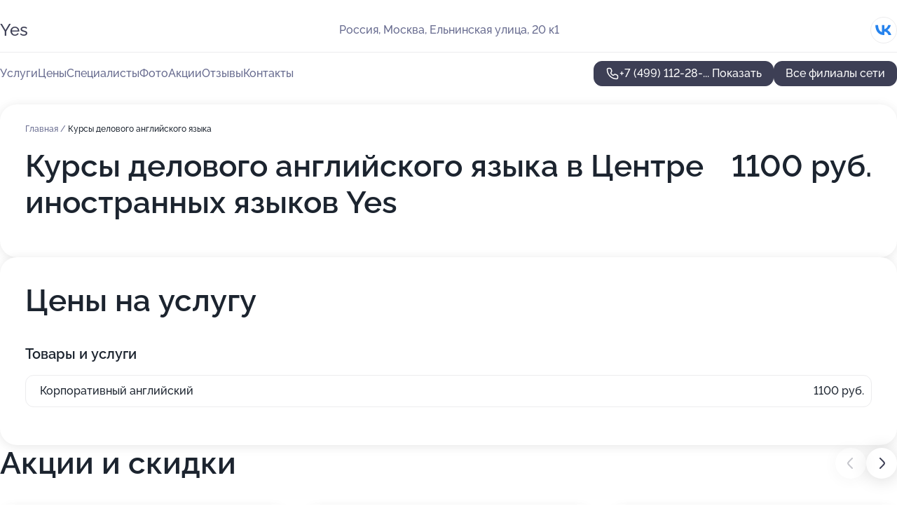

--- FILE ---
content_type: text/html; charset=utf-8
request_url: https://yes-centr.ru/tsentr_inostrannyh_yazykov_yes_na_metro_molodezhnaya/service/kursy_delovogo_anglijskogo_yazyka/
body_size: 22294
content:
<!DOCTYPE html>
<html lang="ru">
<head>
	<meta http-equiv="Content-Type" content="text/html; charset=utf-8">
	<meta name="viewport" content="width=device-width,maximum-scale=1,initial-scale=1,user-scalable=0">
	<meta name="format-detection" content="telephone=no">
	<meta name="theme-color" content="#3D3F55">
	<meta name="description" content="Информация о&#160;Центре иностранных языков Yes на&#160;метро Молодежная">
	<link rel="icon" type="image/png" href="/favicon.png">

	<title>Центр иностранных языков Yes на&#160;метро Молодежная (на&#160;Ельнинской улице, на&#160;метро Молодёжная)</title>

	<link nonce="zD1PQj3wQeKX3UGMFUNMtEGf" href="//yes-centr.ru/build/lego2/lego2.css?v=Evk5cQF3AgE" rel="stylesheet" >

		<script type="application/ld+json">{"@context":"http:\/\/schema.org","@type":"https:\/\/schema.org\/LocalBusiness","name":"\u0426\u0435\u043d\u0442\u0440 \u0438\u043d\u043e\u0441\u0442\u0440\u0430\u043d\u043d\u044b\u0445 \u044f\u0437\u044b\u043a\u043e\u0432 Yes","address":{"@type":"PostalAddress","streetAddress":"\u041c\u043e\u0441\u043a\u043e\u0432\u0441\u043a\u0430\u044f \u043e\u0431\u043b\u0430\u0441\u0442\u044c, \u0411\u0430\u043b\u0430\u0448\u0438\u0445\u0430, \u0448\u043e\u0441\u0441\u0435 \u042d\u043d\u0442\u0443\u0437\u0438\u0430\u0441\u0442\u043e\u0432, 30","addressLocality":"\u041c\u043e\u0441\u043a\u0432\u0430"},"url":"https:\/\/yes-centr.ru\/tsentr_inostrannyh_yazykov_yes_na_shosse_entuziastov_v_balashihe\/","contactPoint":{"@type":"ContactPoint","telephone":"+7\u00a0(499)\u00a0112-28-68","contactType":"customer service","areaServed":"RU","availableLanguage":"Russian"},"sameAs":["https:\/\/vk.com\/yescenter"],"image":"https:\/\/p0.zoon.ru\/preview\/bVSEpoQbutLMjZXt4vKIYg\/2400x1500x75\/1\/7\/2\/original_51594be4a0f3027f5a00002e_5fe316cac28c7.jpg","aggregateRating":{"@type":"AggregateRating","ratingValue":4.8,"worstRating":1,"bestRating":5,"reviewCount":73}}</script>
		<script type="application/ld+json">{"@context":"http:\/\/schema.org","@type":"https:\/\/schema.org\/LocalBusiness","name":"\u0426\u0435\u043d\u0442\u0440 \u0438\u043d\u043e\u0441\u0442\u0440\u0430\u043d\u043d\u044b\u0445 \u044f\u0437\u044b\u043a\u043e\u0432 Yes","address":{"@type":"PostalAddress","streetAddress":"\u041c\u043e\u0441\u043a\u043e\u0432\u0441\u043a\u0430\u044f \u043e\u0431\u043b\u0430\u0441\u0442\u044c, \u0416\u0443\u043a\u043e\u0432\u0441\u043a\u0438\u0439, \u0443\u043b\u0438\u0446\u0430 \u0413\u0443\u0434\u043a\u043e\u0432\u0430, 21","addressLocality":"\u041c\u043e\u0441\u043a\u0432\u0430"},"url":"https:\/\/yes-centr.ru\/tsentr_inostrannyh_yazykov_yes_na_ulitse_gudkova_v_zhukovskom\/","contactPoint":{"@type":"ContactPoint","telephone":"+7\u00a0(499)\u00a0112-28-68","contactType":"customer service","areaServed":"RU","availableLanguage":"Russian"},"sameAs":["https:\/\/vk.com\/yescenter"],"image":"https:\/\/p0.zoon.ru\/preview\/eTSsj2_M6WDC77XPdoQoig\/2400x1500x75\/1\/7\/0\/original_51595105a0f3028d5c00001e_5fc0e2854a03a.jpg","aggregateRating":{"@type":"AggregateRating","ratingValue":4.9,"worstRating":1,"bestRating":5,"reviewCount":58}}</script>
		<script type="application/ld+json">{"@context":"http:\/\/schema.org","@type":"https:\/\/schema.org\/LocalBusiness","name":"\u0426\u0435\u043d\u0442\u0440 \u0438\u043d\u043e\u0441\u0442\u0440\u0430\u043d\u043d\u044b\u0445 \u044f\u0437\u044b\u043a\u043e\u0432 Yes","address":{"@type":"PostalAddress","streetAddress":"\u041b\u044e\u0431\u0435\u0440\u0446\u044b (\u041c\u043e\u0441\u043a\u043e\u0432\u0441\u043a\u0430\u044f \u043e\u0431\u043b.), \u041e\u043a\u0442\u044f\u0431\u0440\u044c\u0441\u043a\u0438\u0439 \u043f\u0440\u043e\u0441\u043f\u0435\u043a\u0442, 127","addressLocality":"\u041c\u043e\u0441\u043a\u0432\u0430"},"url":"https:\/\/yes-centr.ru\/tsentr_inostrannyh_yazykov_yes_lyubertsy\/","contactPoint":{"@type":"ContactPoint","telephone":"+7\u00a0(499)\u00a0112-28-68","contactType":"customer service","areaServed":"RU","availableLanguage":"Russian"},"sameAs":["https:\/\/vk.com\/yescenter"],"image":"https:\/\/p2.zoon.ru\/preview\/RV8NSg2K3AVt_ioafByNhw\/2400x1500x75\/1\/7\/9\/original_515958aaa0f3025762000016_5678ac384a9f9.jpg","aggregateRating":{"@type":"AggregateRating","ratingValue":4.9,"worstRating":1,"bestRating":5,"reviewCount":95}}</script>
		<script type="application/ld+json">{"@context":"http:\/\/schema.org","@type":"https:\/\/schema.org\/LocalBusiness","name":"\u0426\u0435\u043d\u0442\u0440 \u0438\u043d\u043e\u0441\u0442\u0440\u0430\u043d\u043d\u044b\u0445 \u044f\u0437\u044b\u043a\u043e\u0432 Yes","address":{"@type":"PostalAddress","streetAddress":"\u041c\u043e\u0441\u043a\u043e\u0432\u0441\u043a\u0430\u044f \u043e\u0431\u043b\u0430\u0441\u0442\u044c, \u041f\u043e\u0434\u043e\u043b\u044c\u0441\u043a, \u0443\u043b\u0438\u0446\u0430 50 \u043b\u0435\u0442 \u0412\u041b\u041a\u0421\u041c, 16","addressLocality":"\u041c\u043e\u0441\u043a\u0432\u0430"},"url":"https:\/\/yes-centr.ru\/yazykovaya_shkola_yes_v_podolske\/","contactPoint":{"@type":"ContactPoint","telephone":"+7\u00a0(499)\u00a0112-28-68","contactType":"customer service","areaServed":"RU","availableLanguage":"Russian"},"sameAs":["https:\/\/vk.com\/yespodolsk"],"image":"https:\/\/p2.zoon.ru\/preview\/qqHg8Z5LxqSKVbyDnuHH1Q\/2400x1500x75\/1\/b\/f\/original_515a30fca0f302dc29000006_5fd1aaa7a1aa3.jpg","aggregateRating":{"@type":"AggregateRating","ratingValue":4.9,"worstRating":1,"bestRating":5,"reviewCount":41}}</script>
		<script type="application/ld+json">{"@context":"http:\/\/schema.org","@type":"https:\/\/schema.org\/LocalBusiness","name":"\u0426\u0435\u043d\u0442\u0440 \u0438\u043d\u043e\u0441\u0442\u0440\u0430\u043d\u043d\u044b\u0445 \u044f\u0437\u044b\u043a\u043e\u0432 Yes","address":{"@type":"PostalAddress","streetAddress":"\u041c\u043e\u0441\u043a\u043e\u0432\u0441\u043a\u0430\u044f \u043e\u0431\u043b\u0430\u0441\u0442\u044c, \u041f\u0443\u0448\u043a\u0438\u043d\u043e, \u0443\u043b\u0438\u0446\u0430 \u0427\u0435\u0445\u043e\u0432\u0430, 12","addressLocality":"\u041c\u043e\u0441\u043a\u0432\u0430"},"url":"https:\/\/yes-centr.ru\/yazykovaya_shkola_yes_v_pushkino\/","contactPoint":{"@type":"ContactPoint","telephone":"+7\u00a0(499)\u00a0112-28-68","contactType":"customer service","areaServed":"RU","availableLanguage":"Russian"},"sameAs":["https:\/\/vk.com\/yescenter"],"image":"https:\/\/p0.zoon.ru\/preview\/lpX2gy1mKUbQToQ1BxCvKw\/2400x1500x75\/1\/6\/f\/original_515a38d5a0f3020e2c00001f_5fd1a9701fa05.jpg","aggregateRating":{"@type":"AggregateRating","ratingValue":4.8,"worstRating":1,"bestRating":5,"reviewCount":141}}</script>
		<script type="application/ld+json">{"@context":"http:\/\/schema.org","@type":"https:\/\/schema.org\/LocalBusiness","name":"\u0426\u0435\u043d\u0442\u0440 \u0438\u043d\u043e\u0441\u0442\u0440\u0430\u043d\u043d\u044b\u0445 \u044f\u0437\u044b\u043a\u043e\u0432 Yes","address":{"@type":"PostalAddress","streetAddress":"\u041c\u043e\u0441\u043a\u043e\u0432\u0441\u043a\u0430\u044f \u043e\u0431\u043b\u0430\u0441\u0442\u044c, \u0420\u0430\u043c\u0435\u043d\u0441\u043a\u043e\u0435, \u041a\u0440\u0430\u0441\u043d\u043e\u0430\u0440\u043c\u0435\u0439\u0441\u043a\u0430\u044f \u0443\u043b\u0438\u0446\u0430, 15\u0430","addressLocality":"\u041c\u043e\u0441\u043a\u0432\u0430"},"url":"https:\/\/yes-centr.ru\/tsentr_inostrannyh_yazykov_yes_na_krasnoarmejskoj_ulitse_v_ramenskom\/","contactPoint":{"@type":"ContactPoint","telephone":"+7\u00a0(499)\u00a0112-28-68","contactType":"customer service","areaServed":"RU","availableLanguage":"Russian"},"sameAs":["https:\/\/vk.com\/yescenter"],"image":"https:\/\/p1.zoon.ru\/preview\/rvrmnqH-q8sKKHXhcgAyNw\/2400x1500x75\/1\/3\/6\/original_515a3e69a0f3020e2c000066_5fd1aa8246af8.jpg","aggregateRating":{"@type":"AggregateRating","ratingValue":4.9,"worstRating":1,"bestRating":5,"reviewCount":38}}</script>
		<script type="application/ld+json">{"@context":"http:\/\/schema.org","@type":"https:\/\/schema.org\/LocalBusiness","name":"\u0426\u0435\u043d\u0442\u0440 \u0438\u043d\u043e\u0441\u0442\u0440\u0430\u043d\u043d\u044b\u0445 \u044f\u0437\u044b\u043a\u043e\u0432 Yes","address":{"@type":"PostalAddress","streetAddress":"\u043f\u0440\u043e\u0441\u043f\u0435\u043a\u0442 \u0412\u0435\u0440\u043d\u0430\u0434\u0441\u043a\u043e\u0433\u043e, 58","addressLocality":"\u041c\u043e\u0441\u043a\u0432\u0430"},"url":"https:\/\/yes-centr.ru\/tsentr_inostrannyh_yazykov_yes_na_metro_prospekt_vernadskogo\/","contactPoint":{"@type":"ContactPoint","telephone":"+7\u00a0(499)\u00a0112-28-68","contactType":"customer service","areaServed":"RU","availableLanguage":"Russian"},"sameAs":["https:\/\/vk.com\/yescenter"],"image":"https:\/\/p1.zoon.ru\/preview\/gUfcCIshqio2A08R_r5ZsA\/2400x1500x75\/1\/7\/3\/original_52c07b7240c0886b7c8db6fd_5fe31630c55cd.jpg","aggregateRating":{"@type":"AggregateRating","ratingValue":4.9,"worstRating":1,"bestRating":5,"reviewCount":39}}</script>
		<script type="application/ld+json">{"@context":"http:\/\/schema.org","@type":"https:\/\/schema.org\/LocalBusiness","name":"\u0426\u0435\u043d\u0442\u0440 \u0438\u043d\u043e\u0441\u0442\u0440\u0430\u043d\u043d\u044b\u0445 \u044f\u0437\u044b\u043a\u043e\u0432 Yes","address":{"@type":"PostalAddress","streetAddress":"\u0443\u043b\u0438\u0446\u0430 \u0414\u044b\u0431\u0435\u043d\u043a\u043e, 6\u043a1","addressLocality":"\u041c\u043e\u0441\u043a\u0432\u0430"},"url":"https:\/\/yes-centr.ru\/tsentr_inostrannyh_yazykov_yes_v_hovrino\/","contactPoint":{"@type":"ContactPoint","telephone":"+7\u00a0(499)\u00a0112-28-68","contactType":"customer service","areaServed":"RU","availableLanguage":"Russian"},"sameAs":["https:\/\/vk.com\/yescenter"],"image":"https:\/\/p0.zoon.ru\/preview\/4O5tQRQgUAJswrl9JFcNLw\/2400x1500x75\/1\/b\/3\/original_52c07b7240c0886b7c8db700_5fd1a927940d2.jpg","aggregateRating":{"@type":"AggregateRating","ratingValue":4.6,"worstRating":1,"bestRating":5,"reviewCount":73}}</script>
		<script type="application/ld+json">{"@context":"http:\/\/schema.org","@type":"https:\/\/schema.org\/LocalBusiness","name":"\u0426\u0435\u043d\u0442\u0440 \u0438\u043d\u043e\u0441\u0442\u0440\u0430\u043d\u043d\u044b\u0445 \u044f\u0437\u044b\u043a\u043e\u0432 Yes","address":{"@type":"PostalAddress","streetAddress":"\u0415\u043b\u044c\u043d\u0438\u043d\u0441\u043a\u0430\u044f \u0443\u043b\u0438\u0446\u0430, 20 \u043a1","addressLocality":"\u041c\u043e\u0441\u043a\u0432\u0430"},"url":"https:\/\/yes-centr.ru\/tsentr_inostrannyh_yazykov_yes_na_metro_molodezhnaya\/","contactPoint":{"@type":"ContactPoint","telephone":"+7\u00a0(499)\u00a0112-28-68","contactType":"customer service","areaServed":"RU","availableLanguage":"Russian"},"sameAs":["https:\/\/vk.com\/yescenter"],"image":"https:\/\/p1.zoon.ru\/preview\/Y8ST8IR6BrCtvjPrR3f6Tg\/2400x1500x75\/1\/1\/0\/original_599b987fd39ac34d5074555b_5fe315647ada2.jpg","aggregateRating":{"@type":"AggregateRating","ratingValue":4.8,"worstRating":1,"bestRating":5,"reviewCount":44}}</script>
		<script type="application/ld+json">{"@context":"http:\/\/schema.org","@type":"https:\/\/schema.org\/LocalBusiness","name":"\u0426\u0435\u043d\u0442\u0440 \u0438\u043d\u043e\u0441\u0442\u0440\u0430\u043d\u043d\u044b\u0445 \u044f\u0437\u044b\u043a\u043e\u0432 Yes","address":{"@type":"PostalAddress","streetAddress":"\u0411\u0435\u043b\u043e\u043c\u043e\u0440\u0441\u043a\u0430\u044f \u0443\u043b\u0438\u0446\u0430, 22","addressLocality":"\u041c\u043e\u0441\u043a\u0432\u0430"},"url":"https:\/\/yes-centr.ru\/tsentr_inostrannyh_yazykov_yes_na_belomorskoj_ulitse\/","contactPoint":{"@type":"ContactPoint","telephone":"+7\u00a0(499)\u00a0112-28-68","contactType":"customer service","areaServed":"RU","availableLanguage":"Russian"},"sameAs":["https:\/\/vk.com\/yescenter"],"image":"https:\/\/p2.zoon.ru\/preview\/mCVFzdXnmpj3FNjLEhok4g\/2400x1500x75\/1\/3\/3\/original_5dae71333f2c24029b7a64bd_5fd1aa28e15f7.jpg","aggregateRating":{"@type":"AggregateRating","ratingValue":4.7,"worstRating":1,"bestRating":5,"reviewCount":31}}</script>
		<script type="application/ld+json">{"@context":"http:\/\/schema.org","@type":"https:\/\/schema.org\/LocalBusiness","name":"\u0428\u043a\u043e\u043b\u0430 \u0438\u043d\u043e\u0441\u0442\u0440\u0430\u043d\u043d\u044b\u0445 \u044f\u0437\u044b\u043a\u043e\u0432 Best Glossary","address":{"@type":"PostalAddress","streetAddress":"\u041a\u0438\u0440\u043e\u0432\u043e\u0433\u0440\u0430\u0434\u0441\u043a\u0430\u044f \u0443\u043b\u0438\u0446\u0430, 30","addressLocality":"\u041c\u043e\u0441\u043a\u0432\u0430"},"url":"https:\/\/yes-centr.ru\/shkola_inostrannyh_yazykov_best_glossary_na_metro_prazhskaya\/","contactPoint":{"@type":"ContactPoint","telephone":"+7\u00a0(977)\u00a0400-60-82","contactType":"customer service","areaServed":"RU","availableLanguage":"Russian"},"sameAs":["https:\/\/vk.com\/bestprazhskaya"],"image":"https:\/\/p0.zoon.ru\/preview\/WCWdY2FTlgyWzW2QwkKXPw\/2400x1500x75\/1\/3\/d\/original_5e09a7b3c1133b0086354d5f_6331468d53c9b4.87984742.jpg","aggregateRating":{"@type":"AggregateRating","ratingValue":4.5,"worstRating":1,"bestRating":5,"reviewCount":16}}</script>
		<script nonce="zD1PQj3wQeKX3UGMFUNMtEGf">
		window.js_base = '/js.php';
	</script>

	</head>
<body >
	 <header id="header" class="header" data-organization-id="599b987ed39ac34d50745559">
	<div class="wrapper">
		<div class="header-container" data-uitest="lego-header-block">
			<div class="header-menu-activator" data-target="header-menu-activator">
				<span class="header-menu-activator__icon"></span>
			</div>

			<div class="header-title">
				<a href="/tsentr_inostrannyh_yazykov_yes_na_metro_molodezhnaya/">					Yes
				</a>			</div>
			<div class="header-address text-3 text-secondary">Россия, Москва, Ельнинская улица, 20&#160;к1</div>

						<div class="header-socials flex gap-8 icon icon--36" data-target="header-socials">
									<!--noindex-->
					<a href="https://vk.com/yescenter" data-category="vk_group" rel="nofollow" target="_blank">
						<svg class="svg-icons-vk_group" ><use xlink:href="/build/lego2/icons.svg?v=7bY1C8d-qmo#vk_group"></use></svg>
					</a>
					<!--/noindex-->
							</div>
					</div>

		<nav class="nav" data-target="header-nav" data-uitest="lego-navigation-block">
			<ul>
									<li data-target="header-services">
						<svg class="svg-icons-services" ><use xlink:href="/build/lego2/icons.svg?v=7bY1C8d-qmo#services"></use></svg>
						<a data-target="header-nav-link" href="https://yes-centr.ru/tsentr_inostrannyh_yazykov_yes_na_metro_molodezhnaya/services/" data-za="{&quot;ev_label&quot;:&quot;all_service&quot;}">Услуги</a>
					</li>
									<li data-target="header-prices">
						<svg class="svg-icons-prices" ><use xlink:href="/build/lego2/icons.svg?v=7bY1C8d-qmo#prices"></use></svg>
						<a data-target="header-nav-link" href="https://yes-centr.ru/tsentr_inostrannyh_yazykov_yes_na_metro_molodezhnaya/price/" data-za="{&quot;ev_label&quot;:&quot;price&quot;}">Цены</a>
					</li>
									<li data-target="header-specialists">
						<svg class="svg-icons-specialists" ><use xlink:href="/build/lego2/icons.svg?v=7bY1C8d-qmo#specialists"></use></svg>
						<a data-target="header-nav-link" href="https://yes-centr.ru/tsentr_inostrannyh_yazykov_yes_na_metro_molodezhnaya/#specialists" data-za="{&quot;ev_label&quot;:&quot;org_prof&quot;}">Специалисты</a>
					</li>
									<li data-target="header-photo">
						<svg class="svg-icons-photo" ><use xlink:href="/build/lego2/icons.svg?v=7bY1C8d-qmo#photo"></use></svg>
						<a data-target="header-nav-link" href="https://yes-centr.ru/tsentr_inostrannyh_yazykov_yes_na_metro_molodezhnaya/#photos" data-za="{&quot;ev_label&quot;:&quot;photos&quot;}">Фото</a>
					</li>
									<li data-target="header-offers">
						<svg class="svg-icons-offers" ><use xlink:href="/build/lego2/icons.svg?v=7bY1C8d-qmo#offers"></use></svg>
						<a data-target="header-nav-link" href="https://yes-centr.ru/tsentr_inostrannyh_yazykov_yes_na_metro_molodezhnaya/#offers" data-za="{&quot;ev_label&quot;:&quot;offer&quot;}">Акции</a>
					</li>
									<li data-target="header-reviews">
						<svg class="svg-icons-reviews" ><use xlink:href="/build/lego2/icons.svg?v=7bY1C8d-qmo#reviews"></use></svg>
						<a data-target="header-nav-link" href="https://yes-centr.ru/tsentr_inostrannyh_yazykov_yes_na_metro_molodezhnaya/#reviews" data-za="{&quot;ev_label&quot;:&quot;reviews&quot;}">Отзывы</a>
					</li>
									<li data-target="header-contacts">
						<svg class="svg-icons-contacts" ><use xlink:href="/build/lego2/icons.svg?v=7bY1C8d-qmo#contacts"></use></svg>
						<a data-target="header-nav-link" href="https://yes-centr.ru/tsentr_inostrannyh_yazykov_yes_na_metro_molodezhnaya/#contacts" data-za="{&quot;ev_label&quot;:&quot;contacts&quot;}">Контакты</a>
					</li>
							</ul>

			<div class="header-controls">
				<div class="header-controls__wrapper">
					<a
	href="tel:+74991122868"
	class="phone-button button button--primary button--36 icon--20"
	data-phone="+7 (499) 112-28-68"
	data-za="{&quot;ev_sourceType&quot;:&quot;&quot;,&quot;ev_sourceId&quot;:&quot;599b987ed39ac34d50745559.0813&quot;,&quot;object_type&quot;:&quot;organization&quot;,&quot;object_id&quot;:&quot;599b987ed39ac34d50745559.0813&quot;,&quot;ev_label&quot;:&quot;premium&quot;,&quot;ev_category&quot;:&quot;phone_o&quot;}">
	<svg class="svg-icons-phone" ><use xlink:href="/build/lego2/icons.svg?v=7bY1C8d-qmo#phone"></use></svg>
			<div data-target="show-phone-number">
			+7 (499) 112-28-...
			<span data-target="phone-button-show">Показать</span>
		</div>
	</a>


									</div>

									<a href="https://yes-centr.ru/" class="header-controls__booking button button--primary button--36 button--mobile-fluid">Все филиалы сети</a>
							</div>

			<div class="header-nav-address">
									<div class="header-block flex gap-12 icon icon--36" data-target="header-socials">
													<!--noindex-->
							<a href="https://vk.com/yescenter" data-category="vk_group" rel="nofollow" target="_blank">
								<svg class="svg-icons-vk_group" ><use xlink:href="/build/lego2/icons.svg?v=7bY1C8d-qmo#vk_group"></use></svg>
							</a>
							<!--/noindex-->
											</div>
				
				<div class="header-block text-3 text-center text-secondary">Россия, Москва, Ельнинская улица, 20&#160;к1</div>
			</div>
		</nav>
	</div>
</header>
<div class="header-placeholder"></div>

<div class="contacts-panel" id="contacts-panel">
	

	<div class="contacts-panel-wrapper">
								<a href="tel:+74991122868" class="contacts-panel-icon" data-phone="+7 (499) 112-28-68" data-za="{&quot;ev_sourceType&quot;:&quot;nav_panel&quot;,&quot;ev_sourceId&quot;:&quot;599b987ed39ac34d50745559.0813&quot;,&quot;object_type&quot;:&quot;organization&quot;,&quot;object_id&quot;:&quot;599b987ed39ac34d50745559.0813&quot;,&quot;ev_label&quot;:&quot;premium&quot;,&quot;ev_category&quot;:&quot;phone_o&quot;}">
				<svg class="svg-icons-phone_filled" ><use xlink:href="/build/lego2/icons.svg?v=7bY1C8d-qmo#phone_filled"></use></svg>
			</a>
						</div>
</div>

<script nonce="zD1PQj3wQeKX3UGMFUNMtEGf" type="module">
	import { initContactsPanel } from '//yes-centr.ru/build/lego2/lego2.js?v=aBQmwV5uQB0';

	initContactsPanel(document.getElementById('contacts-panel'));
</script>


<script nonce="zD1PQj3wQeKX3UGMFUNMtEGf" type="module">
	import { initHeader } from '//yes-centr.ru/build/lego2/lego2.js?v=aBQmwV5uQB0';

	initHeader(document.getElementById('header'));
</script>
 	<main class="main-container">
		<div class="wrapper section-wrapper">
			<div class="service-description__wrapper">
	<section class="service-description section-block">
		<div class="page-breadcrumbs">
			<div class="breadcrumbs">
			<span>
							<a href="https://yes-centr.ru/tsentr_inostrannyh_yazykov_yes_na_metro_molodezhnaya/">
					Главная
				</a>
						/		</span>
			<span class="active">
							Курсы делового английского языка
								</span>
	</div>

		</div>
					<script nonce="zD1PQj3wQeKX3UGMFUNMtEGf" type="application/ld+json">{"@context":"http:\/\/schema.org","@type":"BreadcrumbList","itemListElement":[{"@type":"ListItem","position":1,"item":{"name":"\u0413\u043b\u0430\u0432\u043d\u0430\u044f","@id":"https:\/\/yes-centr.ru\/tsentr_inostrannyh_yazykov_yes_na_metro_molodezhnaya\/"}}]}</script>
		
		<div class="service-description-title">
			<h1 class="page-title">Курсы делового английского языка в Центре иностранных языков Yes</h1>
			<div class="service-description-title__price">
									<span class="service-description__price-label text-secondary">Цена:</span>
											1100
										руб.
							</div>
		</div>

		<div class="service-description__text collapse collapse--text-3">
			<div class="collapse__overflow">
				<div class="collapse__text"></div>
			</div>
		</div>
	</section>

		<section class="service-prices section-block">
		<h2 class="text-h2">Цены на услугу</h2>

		<ul class="service-prices-list">
							<li>
					<div class="service-prices-list__title">
						Товары и услуги
					</div>
					<div>
						<ul class="service-list-dish__items">
															<li class="service-list-dish service-list-dish--price">
									Корпоративный английский
									<div class="service-list-dish__price">
																					1100 руб.
																			</div>
								</li>
													</ul>
					</div>
				</li>
					</ul>
	</section>
	</div>
<section class="offers" id="offers" data-uitest="lego-offers-block">
	<div class="section-block__title flex flex--sb">
		<h2 class="text-h2">
			Акции и скидки
		</h2>

		<div class="slider__navigation" data-target="slider-navigation">
			<button class="slider__control prev" data-target="slider-prev">
				<svg class="svg-icons-arrow" ><use xlink:href="/build/lego2/icons.svg?v=7bY1C8d-qmo#arrow"></use></svg>
			</button>
			<button class="slider__control next" data-target="slider-next">
				<svg class="svg-icons-arrow" ><use xlink:href="/build/lego2/icons.svg?v=7bY1C8d-qmo#arrow"></use></svg>
			</button>
		</div>
	</div>

	<div class="offers__list" data-target="slider-container">
		<div class="offers__slider swiper-wrapper">
							<div data-offer-id="69416a16dba89ef2cc0c18e8" data-sid="69416a16dba89ef2cc0c18e8.4bc4" class="offers-item swiper-slide text-white">
					<img
						class="offers-item__image"
						src="https://p1.zoon.ru/d/c/6941675ae9120fc18706029a_694169f3677ce7.03112810.jpg"
						loading="lazy"
						alt="">
					<div class="offers-item__container">
						<div class="text-5">Семейная скидка</div>
						<div class="offers-item__bottom">
							<div>
								<div>
									Срок действия
								</div>
								<div>Постоянная акция</div>
							</div>
							<button class="button offers-item__button button--36">Подробнее</button>
						</div>
					</div>
				</div>
							<div data-offer-id="694169cc5a459b50fa08d264" data-sid="694169cc5a459b50fa08d264.a5be" class="offers-item swiper-slide text-white">
					<img
						class="offers-item__image"
						src="https://p0.zoon.ru/f/e/6941675ae9120fc18706029a_69416994450c98.08251552.jpg"
						loading="lazy"
						alt="">
					<div class="offers-item__container">
						<div class="text-5">Оплати уровень целиком и получи скидку 10%</div>
						<div class="offers-item__bottom">
							<div>
								<div>
									Срок действия
								</div>
								<div>Постоянная акция</div>
							</div>
							<button class="button offers-item__button button--36">Подробнее</button>
						</div>
					</div>
				</div>
							<div data-offer-id="67ef4ad26ab60cd3be02bb32" data-sid="67ef4ad26ab60cd3be02bb32.b1a8" class="offers-item swiper-slide text-white">
					<img
						class="offers-item__image"
						src="https://p1.zoon.ru/f/d/67ef47f35c06df532b034242_67ef4ace9ca843.22718142.jpg"
						loading="lazy"
						alt="">
					<div class="offers-item__container">
						<div class="text-5">Акция для новых студентов</div>
						<div class="offers-item__bottom">
							<div>
								<div>
									Срок действия
								</div>
								<div>Постоянная акция</div>
							</div>
							<button class="button offers-item__button button--36">Подробнее</button>
						</div>
					</div>
				</div>
							<div data-offer-id="6941695694113716be0b08a2" data-sid="6941695694113716be0b08a2.b671" class="offers-item swiper-slide text-white">
					<img
						class="offers-item__image"
						src="https://p0.zoon.ru/1/5/6941675ae9120fc18706029a_694169542abfc5.85509355.jpg"
						loading="lazy"
						alt="">
					<div class="offers-item__container">
						<div class="text-5">Утренний английский</div>
						<div class="offers-item__bottom">
							<div>
								<div>
									Срок действия
								</div>
								<div>Постоянная акция</div>
							</div>
							<button class="button offers-item__button button--36">Подробнее</button>
						</div>
					</div>
				</div>
							<div data-offer-id="69416a4569aa828238088708" data-sid="69416a4569aa828238088708.b87a" class="offers-item swiper-slide text-white">
					<img
						class="offers-item__image"
						src="https://p1.zoon.ru/1/0/6941675ae9120fc18706029a_69416a37c093f1.57237549.jpg"
						loading="lazy"
						alt="">
					<div class="offers-item__container">
						<div class="text-5">Скидка на второй язык</div>
						<div class="offers-item__bottom">
							<div>
								<div>
									Срок действия
								</div>
								<div>Постоянная акция</div>
							</div>
							<button class="button offers-item__button button--36">Подробнее</button>
						</div>
					</div>
				</div>
							<div data-offer-id="69416b39ba78d0b5f006c769" data-sid="69416b39ba78d0b5f006c769.1cd1" class="offers-item swiper-slide text-white">
					<img
						class="offers-item__image"
						src="https://p1.zoon.ru/1/9/6941675ae9120fc18706029a_69416b332c60b5.88742758.jpg"
						loading="lazy"
						alt="">
					<div class="offers-item__container">
						<div class="text-5">Пробный урок в подарок</div>
						<div class="offers-item__bottom">
							<div>
								<div>
									Срок действия
								</div>
								<div>Постоянная акция</div>
							</div>
							<button class="button offers-item__button button--36">Подробнее</button>
						</div>
					</div>
				</div>
											</div>

		<div class="slider__pagination" data-target="slider-pagination"></div>
	</div>
</section>
<script nonce="zD1PQj3wQeKX3UGMFUNMtEGf" type="module">
	import { initOffers } from '//yes-centr.ru/build/lego2/lego2.js?v=aBQmwV5uQB0';

	const node = document.getElementById('offers');

	initOffers(node, { organizationId: '599b987ed39ac34d50745559' });
</script>
<section class="photo-section" id="photos" data-uitest="lego-gallery-block">
	<div class="section-block__title flex flex--sb">
		<h2 class="text-h2">Фотогалерея</h2>

					<div class="slider__navigation" data-target="slider-navigation">
				<button class="slider__control prev" data-target="slider-prev">
					<svg class="svg-icons-arrow" ><use xlink:href="/build/lego2/icons.svg?v=7bY1C8d-qmo#arrow"></use></svg>
				</button>
				<button class="slider__control next" data-target="slider-next">
					<svg class="svg-icons-arrow" ><use xlink:href="/build/lego2/icons.svg?v=7bY1C8d-qmo#arrow"></use></svg>
				</button>
			</div>
			</div>

	<div class="section-block__slider" data-target="slider-container" data-total="54" data-owner-type="organization" data-owner-id="599b987ed39ac34d50745559">
		<div class="photo-section__slider swiper-wrapper">
						<div class="photo-section__slide swiper-slide" data-id="5fe3156459f0781f8c65d479" data-target="photo-slide-item" data-index="0">
				<img src="https://p1.zoon.ru/preview/InbGXrnxYzlCkeD-TJQ9lw/1200x800x85/1/1/0/original_599b987fd39ac34d5074555b_5fe315647ada2.jpg" loading="lazy" alt="">
			</div>
						<div class="photo-section__slide swiper-slide" data-id="5fe3158d452c751a916ceb09" data-target="photo-slide-item" data-index="1">
				<img src="https://p2.zoon.ru/preview/ZwrvMd3i0buV_umxv9pNcA/1200x800x85/1/a/0/original_599b987fd39ac34d5074555b_5fe3158da8b20.jpg" loading="lazy" alt="">
			</div>
						<div class="photo-section__slide swiper-slide" data-id="5fe31580a2dc364c7d2d4b5e" data-target="photo-slide-item" data-index="2">
				<img src="https://p0.zoon.ru/preview/5_qYlk50_Vq4Q9icwT7THQ/1200x800x85/1/c/7/original_599b987fd39ac34d5074555b_5fe3158056e4e.jpg" loading="lazy" alt="">
			</div>
						<div class="photo-section__slide swiper-slide" data-id="5fe315938cf7661eff418036" data-target="photo-slide-item" data-index="3">
				<img src="https://p1.zoon.ru/preview/izSBlVosASyLJ_aT4gFj_A/1200x800x85/1/7/e/original_599b987fd39ac34d5074555b_5fe3159317a01.jpg" loading="lazy" alt="">
			</div>
						<div class="photo-section__slide swiper-slide" data-id="5fe31589b4e0af598477b337" data-target="photo-slide-item" data-index="4">
				<img src="https://p0.zoon.ru/preview/fy2qAl9Rhv1FHM99jJ04xA/1200x800x85/1/b/a/original_599b987fd39ac34d5074555b_5fe3158950f1b.jpg" loading="lazy" alt="">
			</div>
						<div class="photo-section__slide swiper-slide" data-id="5fe3157bf4a98732c655b4e4" data-target="photo-slide-item" data-index="5">
				<img src="https://p1.zoon.ru/preview/67CikgycSghSWltAgthH5g/1200x800x85/1/c/9/original_599b987fd39ac34d5074555b_5fe3157b9656d.jpg" loading="lazy" alt="">
			</div>
						<div class="photo-section__slide swiper-slide" data-id="5fe3157f69ea78669d682e32" data-target="photo-slide-item" data-index="6">
				<img src="https://p2.zoon.ru/preview/fmq9NeJOy_tavLV4CO9KGw/1200x800x85/1/a/7/original_599b987fd39ac34d5074555b_5fe3157f8c422.jpg" loading="lazy" alt="">
			</div>
						<div class="photo-section__slide swiper-slide" data-id="5fe3156b2179a329730d83e4" data-target="photo-slide-item" data-index="7">
				<img src="https://p0.zoon.ru/preview/gGIBQO8yujdir5cSTKzEzA/1200x800x85/1/3/4/original_599b987fd39ac34d5074555b_5fe3156b5f3e8.jpg" loading="lazy" alt="">
			</div>
						<div class="photo-section__slide swiper-slide" data-id="5fe31584cc6f6c5ee06da279" data-target="photo-slide-item" data-index="8">
				<img src="https://p0.zoon.ru/preview/6SoVsRwCX5y_AKkAQ88VGA/1200x800x85/1/b/c/original_599b987fd39ac34d5074555b_5fe315843b0a4.jpg" loading="lazy" alt="">
			</div>
						<div class="photo-section__slide swiper-slide" data-id="5fe3156e2cf7e16e0c57badd" data-target="photo-slide-item" data-index="9">
				<img src="https://p0.zoon.ru/preview/58_3JHc0jvWz9_fuloFrSw/1200x800x85/1/2/d/original_599b987fd39ac34d5074555b_5fe3156e3bb0a.jpg" loading="lazy" alt="">
			</div>
						<div class="photo-section__slide swiper-slide" data-id="5fe3158e4a0aa2515004958c" data-target="photo-slide-item" data-index="10">
				<img src="https://p0.zoon.ru/preview/9BZyt0U12n9lERwV6gilOg/1200x800x85/1/f/8/original_599b987fd39ac34d5074555b_5fe3158deeb9c.jpg" loading="lazy" alt="">
			</div>
						<div class="photo-section__slide swiper-slide" data-id="5fe3157117b195109b0eecb6" data-target="photo-slide-item" data-index="11">
				<img src="https://p0.zoon.ru/preview/xm23KgRk0pIvJCc3GFFSjQ/1200x800x85/1/f/1/original_599b987fd39ac34d5074555b_5fe31571c6373.jpg" loading="lazy" alt="">
			</div>
						<div class="photo-section__slide swiper-slide" data-id="5fe3158512ee44747c0d9520" data-target="photo-slide-item" data-index="12">
				<img src="https://p0.zoon.ru/preview/5O1eJzGTFCrdCfjk7zx1Pw/1200x800x85/1/8/6/original_599b987fd39ac34d5074555b_5fe3158519af7.jpg" loading="lazy" alt="">
			</div>
						<div class="photo-section__slide swiper-slide" data-id="5fe31578151a1f1aa43a0719" data-target="photo-slide-item" data-index="13">
				<img src="https://p1.zoon.ru/preview/Kn_LVNAOzOxVHzwm7nI_KQ/1200x800x85/1/6/e/original_599b987fd39ac34d5074555b_5fe31578079f1.jpg" loading="lazy" alt="">
			</div>
						<div class="photo-section__slide swiper-slide" data-id="5fe3156d9605ed4c9000d385" data-target="photo-slide-item" data-index="14">
				<img src="https://p1.zoon.ru/preview/9AJul_vkzfLngjHDneDZ8g/1200x800x85/1/0/6/original_599b987fd39ac34d5074555b_5fe3156d3d383.jpg" loading="lazy" alt="">
			</div>
						<div class="photo-section__slide swiper-slide" data-id="5fe3156122a7be70767b9f75" data-target="photo-slide-item" data-index="15">
				<img src="https://p2.zoon.ru/preview/4xbKLKxq_s4GCyhXpse9qA/1200x800x85/1/3/7/original_599b987fd39ac34d5074555b_5fe31561b16b6.jpg" loading="lazy" alt="">
			</div>
						<div class="photo-section__slide swiper-slide" data-id="5fe3158094055856f73fbda0" data-target="photo-slide-item" data-index="16">
				<img src="https://p2.zoon.ru/preview/zjTOhXJ0bs_qr0m41RcPQA/1200x800x85/1/f/e/original_599b987fd39ac34d5074555b_5fe31580a532a.jpg" loading="lazy" alt="">
			</div>
						<div class="photo-section__slide swiper-slide" data-id="5fe3159117b195109b0eecba" data-target="photo-slide-item" data-index="17">
				<img src="https://p2.zoon.ru/preview/C-3dQgNWaWIbtUcHgtF-vA/1200x800x85/1/c/b/original_599b987fd39ac34d5074555b_5fe31591db230.jpg" loading="lazy" alt="">
			</div>
						<div class="photo-section__slide swiper-slide" data-id="5fe3157c22a7be70767b9f78" data-target="photo-slide-item" data-index="18">
				<img src="https://p2.zoon.ru/preview/mDSrav3tG-YtTWebDfFESA/1200x800x85/1/5/1/original_599b987fd39ac34d5074555b_5fe3157c533ee.jpg" loading="lazy" alt="">
			</div>
						<div class="photo-section__slide swiper-slide" data-id="5fe3157bcc6f6c5ee06da277" data-target="photo-slide-item" data-index="19">
				<img src="https://p0.zoon.ru/preview/uCHxIPh2ApodjUDAr4aMqQ/1200x800x85/1/c/a/original_599b987fd39ac34d5074555b_5fe3157b00635.jpg" loading="lazy" alt="">
			</div>
						<div class="photo-section__slide swiper-slide" data-id="5fe3156fefb9344799162713" data-target="photo-slide-item" data-index="20">
				<img src="https://p0.zoon.ru/preview/XCLULHuDVYOIpAbqaTJK9A/1200x800x85/1/b/b/original_599b987fd39ac34d5074555b_5fe3156faeccd.jpg" loading="lazy" alt="">
			</div>
						<div class="photo-section__slide swiper-slide" data-id="5fe31568aa7e540528631c21" data-target="photo-slide-item" data-index="21">
				<img src="https://p0.zoon.ru/preview/1IAieS9geG67DwZh0XgSzA/1200x800x85/1/5/3/original_599b987fd39ac34d5074555b_5fe31568cff9d.jpg" loading="lazy" alt="">
			</div>
						<div class="photo-section__slide swiper-slide" data-id="5fe3157210adca3d9848b003" data-target="photo-slide-item" data-index="22">
				<img src="https://p0.zoon.ru/preview/J7cJBwt4wEPRgDUKPK2uHw/1200x800x85/1/0/0/original_599b987fd39ac34d5074555b_5fe315727a58e.jpg" loading="lazy" alt="">
			</div>
						<div class="photo-section__slide swiper-slide" data-id="5fe315625900a951ae6b5cde" data-target="photo-slide-item" data-index="23">
				<img src="https://p2.zoon.ru/preview/vElQAeLHj_MFMUaNUV9X2w/1200x800x85/1/6/b/original_599b987fd39ac34d5074555b_5fe31562901c1.jpg" loading="lazy" alt="">
			</div>
						<div class="photo-section__slide swiper-slide" data-id="5fe3158d963e4459ba17741c" data-target="photo-slide-item" data-index="24">
				<img src="https://p2.zoon.ru/preview/ss739URDR_9_xzEg2T-CcA/1200x800x85/1/4/5/original_599b987fd39ac34d5074555b_5fe3158da42ca.jpg" loading="lazy" alt="">
			</div>
						<div class="photo-section__slide swiper-slide" data-id="5fe315538cf7661eff41802d" data-target="photo-slide-item" data-index="25">
				<img src="https://p1.zoon.ru/preview/R-J2Uo_BOTyofYUfsvl3uQ/1200x800x85/1/3/b/original_599b987fd39ac34d5074555b_5fe31553c4b2e.jpg" loading="lazy" alt="">
			</div>
						<div class="photo-section__slide swiper-slide" data-id="62e7862310d23a184c0cae93" data-target="photo-slide-item" data-index="26">
				<img src="https://p0.zoon.ru/preview/doljCF1o8IZGm4gFZCFbRA/1200x800x85/1/d/a/original_599b987fd39ac34d5074555b_62e78622da3618.64828964.jpg" loading="lazy" alt="">
			</div>
						<div class="photo-section__slide swiper-slide" data-id="5fe3155fdb5b7d14a92c1b20" data-target="photo-slide-item" data-index="27">
				<img src="https://p0.zoon.ru/preview/F4VGBi7x8m-F4ffkm3z_MQ/1200x800x85/1/0/1/original_599b987fd39ac34d5074555b_5fe3155f70d55.jpg" loading="lazy" alt="">
			</div>
						<div class="photo-section__slide swiper-slide" data-id="5fe3154e17b195109b0eecb4" data-target="photo-slide-item" data-index="28">
				<img src="https://p0.zoon.ru/preview/TxmtoYdgtZkvpS_WVpBsrg/1200x800x85/1/a/3/original_599b987fd39ac34d5074555b_5fe3154e6043f.jpg" loading="lazy" alt="">
			</div>
						<div class="photo-section__slide swiper-slide" data-id="5fe3157617b195109b0eecb8" data-target="photo-slide-item" data-index="29">
				<img src="https://p2.zoon.ru/preview/O3dafpXdt7L6CQEnKnwnew/1200x800x85/1/2/1/original_599b987fd39ac34d5074555b_5fe3157659072.jpg" loading="lazy" alt="">
			</div>
						<div class="photo-section__slide swiper-slide" data-id="5fe315897506b825d5787613" data-target="photo-slide-item" data-index="30">
				<img src="https://p0.zoon.ru/preview/ORlVIX5BFaW-XApzYT9gKA/1200x800x85/1/8/2/original_599b987fd39ac34d5074555b_5fe315895db03.jpg" loading="lazy" alt="">
			</div>
						<div class="photo-section__slide swiper-slide" data-id="5fe315774a0aa25150049588" data-target="photo-slide-item" data-index="31">
				<img src="https://p0.zoon.ru/preview/amFZRIf8IOAhybvu2pW8ew/1200x800x85/1/2/8/original_599b987fd39ac34d5074555b_5fe31576b2b9e.jpg" loading="lazy" alt="">
			</div>
						<div class="photo-section__slide swiper-slide" data-id="5fe3154f55e131284e0c7705" data-target="photo-slide-item" data-index="32">
				<img src="https://p2.zoon.ru/preview/l5vu4-1anz7roMirrjpUJg/1200x800x85/1/b/e/original_599b987fd39ac34d5074555b_5fe3154f72d33.jpg" loading="lazy" alt="">
			</div>
						<div class="photo-section__slide swiper-slide" data-id="5fe31566efb9344799162711" data-target="photo-slide-item" data-index="33">
				<img src="https://p0.zoon.ru/preview/zcjPOSI3TQBUJEQS2Qc5yw/1200x800x85/1/d/3/original_599b987fd39ac34d5074555b_5fe315660270f.jpg" loading="lazy" alt="">
			</div>
						<div class="photo-section__slide swiper-slide" data-id="5fe315667506b825d5787610" data-target="photo-slide-item" data-index="34">
				<img src="https://p0.zoon.ru/preview/uJ0Eqzd_sdf6lLpqXW7U4A/1200x800x85/1/e/f/original_599b987fd39ac34d5074555b_5fe31566c2663.jpg" loading="lazy" alt="">
			</div>
						<div class="photo-section__slide swiper-slide" data-id="5fe3154bf4a98732c655b4df" data-target="photo-slide-item" data-index="35">
				<img src="https://p1.zoon.ru/preview/mRQb6bCuKJcKKJ5t2Eef4A/1200x800x85/1/2/1/original_599b987fd39ac34d5074555b_5fe3154b5e037.jpg" loading="lazy" alt="">
			</div>
						<div class="photo-section__slide swiper-slide" data-id="5fe3155569ea78669d682e30" data-target="photo-slide-item" data-index="36">
				<img src="https://p2.zoon.ru/preview/FpXHtd6hQbbc8czXJG4z2A/1200x800x85/1/d/0/original_599b987fd39ac34d5074555b_5fe3155585786.jpg" loading="lazy" alt="">
			</div>
						<div class="photo-section__slide swiper-slide" data-id="5fe3158469ea78669d682e34" data-target="photo-slide-item" data-index="37">
				<img src="https://p0.zoon.ru/preview/zXpjpS6tsGqb3E_p3SB9tQ/1200x800x85/1/3/3/original_599b987fd39ac34d5074555b_5fe315846b089.jpg" loading="lazy" alt="">
			</div>
						<div class="photo-section__slide swiper-slide" data-id="5fe31556cc6f6c5ee06da26f" data-target="photo-slide-item" data-index="38">
				<img src="https://p0.zoon.ru/preview/AvGlhxr-sM1j0keBtv9p9w/1200x800x85/1/2/c/original_599b987fd39ac34d5074555b_5fe315565ed09.jpg" loading="lazy" alt="">
			</div>
						<div class="photo-section__slide swiper-slide" data-id="5fe3155a151a1f1aa43a0717" data-target="photo-slide-item" data-index="39">
				<img src="https://p1.zoon.ru/preview/v5shW3U2bxMzVB_T_y4uKQ/1200x800x85/1/5/6/original_599b987fd39ac34d5074555b_5fe3155a823c5.jpg" loading="lazy" alt="">
			</div>
						<div class="photo-section__slide swiper-slide" data-id="5fe3155d452c751a916ceb05" data-target="photo-slide-item" data-index="40">
				<img src="https://p0.zoon.ru/preview/XnLkXMTX7Tny4RSkSAUllw/1200x800x85/1/5/0/original_599b987fd39ac34d5074555b_5fe3155d7a70c.jpg" loading="lazy" alt="">
			</div>
						<div class="photo-section__slide swiper-slide" data-id="5fe31546a2dc364c7d2d4b5b" data-target="photo-slide-item" data-index="41">
				<img src="https://p0.zoon.ru/preview/pnk4X8ixGro7MRhW3Hq9jw/1200x800x85/1/7/9/original_599b987fd39ac34d5074555b_5fe315464121f.jpg" loading="lazy" alt="">
			</div>
						<div class="photo-section__slide swiper-slide" data-id="5fe3157361d95a76e34f12e2" data-target="photo-slide-item" data-index="42">
				<img src="https://p0.zoon.ru/preview/XIaPvQP3C3tuGnMrFFkfpw/1200x800x85/1/b/d/original_599b987fd39ac34d5074555b_5fe3157387ba9.jpg" loading="lazy" alt="">
			</div>
						<div class="photo-section__slide swiper-slide" data-id="5fe31552d6e6ab29385590a9" data-target="photo-slide-item" data-index="43">
				<img src="https://p0.zoon.ru/preview/6nLegmOXCmqzArENoPmQfQ/1200x800x85/1/d/f/original_599b987fd39ac34d5074555b_5fe31552673ef.jpg" loading="lazy" alt="">
			</div>
						<div class="photo-section__slide swiper-slide" data-id="5fe3155e963e4459ba177419" data-target="photo-slide-item" data-index="44">
				<img src="https://p0.zoon.ru/preview/V5rFbVRnG6carovEAP43zw/1200x800x85/1/b/7/original_599b987fd39ac34d5074555b_5fe3155e61dbf.jpg" loading="lazy" alt="">
			</div>
						<div class="photo-section__slide swiper-slide" data-id="5fe31559452c751a916ceb03" data-target="photo-slide-item" data-index="45">
				<img src="https://p0.zoon.ru/preview/EQsInSsnfvz4Wr7HjbNZ0w/1200x800x85/1/d/6/original_599b987fd39ac34d5074555b_5fe31559642e4.jpg" loading="lazy" alt="">
			</div>
						<div class="photo-section__slide swiper-slide" data-id="5fe31569f579fe4d7d4f8fe8" data-target="photo-slide-item" data-index="46">
				<img src="https://p2.zoon.ru/preview/9mjl9ivqay7SsqM76emn8A/1200x800x85/1/b/1/original_599b987fd39ac34d5074555b_5fe31569b0fbb.jpg" loading="lazy" alt="">
			</div>
						<div class="photo-section__slide swiper-slide" data-id="5fe31557d6e6ab29385590ab" data-target="photo-slide-item" data-index="47">
				<img src="https://p1.zoon.ru/preview/gdyxXaQy_8u1mMg27PifwQ/1200x800x85/1/e/f/original_599b987fd39ac34d5074555b_5fe31557a40e7.jpg" loading="lazy" alt="">
			</div>
						<div class="photo-section__slide swiper-slide" data-id="5fe315517506b825d578760e" data-target="photo-slide-item" data-index="48">
				<img src="https://p1.zoon.ru/preview/kCRfEFxeJLzPXihAhQsoIw/1200x800x85/1/a/4/original_599b987fd39ac34d5074555b_5fe3155196df9.jpg" loading="lazy" alt="">
			</div>
						<div class="photo-section__slide swiper-slide" data-id="5fe315469605ed4c9000d37b" data-target="photo-slide-item" data-index="49">
				<img src="https://p2.zoon.ru/preview/nYfDEE7NzkShwGr1NRpxcA/1200x800x85/1/b/b/original_599b987fd39ac34d5074555b_5fe3154686c31.jpg" loading="lazy" alt="">
			</div>
						<div class="photo-section__slide swiper-slide" data-id="5fe3154defb934479916270b" data-target="photo-slide-item" data-index="50">
				<img src="https://p0.zoon.ru/preview/5phTlH7IPY5KnajwAVlPHw/1200x800x85/1/a/c/original_599b987fd39ac34d5074555b_5fe3154dd984e.jpg" loading="lazy" alt="">
			</div>
						<div class="photo-section__slide swiper-slide" data-id="5fe3155bd1ab4754b32daab2" data-target="photo-slide-item" data-index="51">
				<img src="https://p2.zoon.ru/preview/SBh4HhgYZbwYNF38dqeCQg/1200x800x85/1/d/2/original_599b987fd39ac34d5074555b_5fe3155b3ce10.jpg" loading="lazy" alt="">
			</div>
						<div class="photo-section__slide swiper-slide" data-id="5fe3154a2179a329730d83e1" data-target="photo-slide-item" data-index="52">
				<img src="https://p1.zoon.ru/preview/EkgpijtiEtUZoFLxtiKSBg/1200x800x85/1/f/c/original_599b987fd39ac34d5074555b_5fe3154a23e61.jpg" loading="lazy" alt="">
			</div>
						<div class="photo-section__slide swiper-slide" data-id="5fe31588f433e77f11106e4c" data-target="photo-slide-item" data-index="53">
				<img src="https://p2.zoon.ru/preview/PZNYh4odlEk2ITlr0HGkSQ/1200x800x85/1/f/7/original_599b987fd39ac34d5074555b_5fe31588caabf.jpg" loading="lazy" alt="">
			</div>
					</div>
	</div>

	<div class="slider__pagination" data-target="slider-pagination"></div>
</section>

<script nonce="zD1PQj3wQeKX3UGMFUNMtEGf" type="module">
	import { initPhotos } from '//yes-centr.ru/build/lego2/lego2.js?v=aBQmwV5uQB0';

	const node = document.getElementById('photos');
	initPhotos(node);
</script>
<section class="reviews-section section-block" id="reviews" data-uitest="lego-reviews-block">
	<div class="section-block__title flex flex--sb">
		<h2 class="text-h2">
			Отзывы
		</h2>

				<div class="slider__navigation" data-target="slider-navigation">
			<button class="slider__control prev" data-target="slider-prev">
				<svg class="svg-icons-arrow" ><use xlink:href="/build/lego2/icons.svg?v=7bY1C8d-qmo#arrow"></use></svg>
			</button>
			<button class="slider__control next" data-target="slider-next">
				<svg class="svg-icons-arrow" ><use xlink:href="/build/lego2/icons.svg?v=7bY1C8d-qmo#arrow"></use></svg>
			</button>
		</div>
			</div>

	<div class="reviews-section__list" data-target="slider-container">
		<div class="reviews-section__slider swiper-wrapper" data-target="review-section-slides">
							<div
	class="reviews-section-item swiper-slide "
	data-id="695d5c8d9119815378099a01"
	data-owner-id="599b987ed39ac34d50745559"
	data-target="review">
	<div  class="flex flex--center-y gap-12">
		<div class="reviews-section-item__avatar">
										<svg class="svg-icons-user" ><use xlink:href="/build/lego2/icons.svg?v=7bY1C8d-qmo#user"></use></svg>
					</div>
		<div class="reviews-section-item__head">
			<div class="reviews-section-item__head-top flex flex--center-y gap-16">
				<div class="flex flex--center-y gap-8">
										<div class="stars stars--16" style="--rating: 5">
						<div class="stars__rating">
							<div class="stars stars--filled"></div>
						</div>
					</div>
					<div class="reviews-section-item__mark text-3">
						5,0
					</div>
				</div>
											</div>

			<div class="reviews-section-item__name text-3 fade">
				Ольга Воронина
			</div>
		</div>
	</div>
					<div class="reviews-section-item__descr collapse collapse--text-2 mt-8">
			<div class="collapse__overflow">
				<div class="collapse__text">
																										<div>
							<span class="reviews-section-item__text-title">Комментарий:</span>
							Хожу на занятия по английскому языку. В целом у меня сложились хорошие впечатления. Преподаватель старается все доступно объяснять. Уже многое у меня получается. График занятий для меня удобен.
						</div>
									</div>
			</div>
		</div>
			<div class="reviews-section-item__date text-2 text-secondary mt-8">
		6 января 2026 Отзыв взят с сайта Zoon.ru
	</div>
</div>

							<div
	class="reviews-section-item swiper-slide "
	data-id="6942cfe80ac8939f2c0a07e8"
	data-owner-id="599b987ed39ac34d50745559"
	data-target="review">
	<div  class="flex flex--center-y gap-12">
		<div class="reviews-section-item__avatar">
										<svg class="svg-icons-user" ><use xlink:href="/build/lego2/icons.svg?v=7bY1C8d-qmo#user"></use></svg>
					</div>
		<div class="reviews-section-item__head">
			<div class="reviews-section-item__head-top flex flex--center-y gap-16">
				<div class="flex flex--center-y gap-8">
										<div class="stars stars--16" style="--rating: 5">
						<div class="stars__rating">
							<div class="stars stars--filled"></div>
						</div>
					</div>
					<div class="reviews-section-item__mark text-3">
						5,0
					</div>
				</div>
											</div>

			<div class="reviews-section-item__name text-3 fade">
				Кристина Смирнова
			</div>
		</div>
	</div>
					<div class="reviews-section-item__descr collapse collapse--text-2 mt-8">
			<div class="collapse__overflow">
				<div class="collapse__text">
																										<div>
							<span class="reviews-section-item__text-title">Комментарий:</span>
							В Yes ходим уже несколько лет, результатами очень довольны. У ребёнка заметный прогресс, занятия даются легко и с интересом. Сейчас учимся в старшей группе, преподаватель отлично находит контакт с детьми. Программа насыщенная: и грамматика, и разговорная практика. Ребёнок ходит с удовольствием, а это для нас главное. Благодарю)
						</div>
									</div>
			</div>
		</div>
			<div class="reviews-section-item__date text-2 text-secondary mt-8">
		17 декабря 2025 Отзыв взят с сайта Zoon.ru
	</div>
</div>

							<div
	class="reviews-section-item swiper-slide "
	data-id="69318a2944947ac28505e5e5"
	data-owner-id="599b987ed39ac34d50745559"
	data-target="review">
	<div  class="flex flex--center-y gap-12">
		<div class="reviews-section-item__avatar">
										<svg class="svg-icons-user" ><use xlink:href="/build/lego2/icons.svg?v=7bY1C8d-qmo#user"></use></svg>
					</div>
		<div class="reviews-section-item__head">
			<div class="reviews-section-item__head-top flex flex--center-y gap-16">
				<div class="flex flex--center-y gap-8">
										<div class="stars stars--16" style="--rating: 5">
						<div class="stars__rating">
							<div class="stars stars--filled"></div>
						</div>
					</div>
					<div class="reviews-section-item__mark text-3">
						5,0
					</div>
				</div>
											</div>

			<div class="reviews-section-item__name text-3 fade">
				Ира
			</div>
		</div>
	</div>
					<div class="reviews-section-item__descr collapse collapse--text-2 mt-8">
			<div class="collapse__overflow">
				<div class="collapse__text">
																										<div>
							<span class="reviews-section-item__text-title">Комментарий:</span>
							В центр Yes пришла с нулевой уверенностью в своих знаниях, но атмосфера там очень поддерживающая. Преподаватель спокойно объясняет и поощряет говорить вслух. Даже ошибки перестали напрягать. Чувствую прогресс, и занятия проходят как будто на одном дыхании.
						</div>
									</div>
			</div>
		</div>
			<div class="reviews-section-item__date text-2 text-secondary mt-8">
		4 декабря 2025 Отзыв взят с сайта Zoon.ru
	</div>
</div>

							<div
	class="reviews-section-item swiper-slide "
	data-id="691e23f2cb467b7e7705a974"
	data-owner-id="599b987ed39ac34d50745559"
	data-target="review">
	<div  class="flex flex--center-y gap-12">
		<div class="reviews-section-item__avatar">
										<svg class="svg-icons-user" ><use xlink:href="/build/lego2/icons.svg?v=7bY1C8d-qmo#user"></use></svg>
					</div>
		<div class="reviews-section-item__head">
			<div class="reviews-section-item__head-top flex flex--center-y gap-16">
				<div class="flex flex--center-y gap-8">
										<div class="stars stars--16" style="--rating: 5">
						<div class="stars__rating">
							<div class="stars stars--filled"></div>
						</div>
					</div>
					<div class="reviews-section-item__mark text-3">
						5,0
					</div>
				</div>
											</div>

			<div class="reviews-section-item__name text-3 fade">
				Станислава Бронникова
			</div>
		</div>
	</div>
					<div class="reviews-section-item__descr collapse collapse--text-2 mt-8">
			<div class="collapse__overflow">
				<div class="collapse__text">
																										<div>
							<span class="reviews-section-item__text-title">Комментарий:</span>
							В Yes занимаюсь английским языком с сентября. Удобный формат и график занятий. Цена адекватная. Осваиваю разговорный язык. Спасибо преподавателям, результат отличный, стараюсь.
						</div>
									</div>
			</div>
		</div>
			<div class="reviews-section-item__date text-2 text-secondary mt-8">
		19 ноября 2025 Отзыв взят с сайта Zoon.ru
	</div>
</div>

							<div
	class="reviews-section-item swiper-slide "
	data-id="67d1bcd81d611da350064c8d"
	data-owner-id="599b987ed39ac34d50745559"
	data-target="review">
	<div  class="flex flex--center-y gap-12">
		<div class="reviews-section-item__avatar">
										<svg class="svg-icons-user" ><use xlink:href="/build/lego2/icons.svg?v=7bY1C8d-qmo#user"></use></svg>
					</div>
		<div class="reviews-section-item__head">
			<div class="reviews-section-item__head-top flex flex--center-y gap-16">
				<div class="flex flex--center-y gap-8">
										<div class="stars stars--16" style="--rating: 5">
						<div class="stars__rating">
							<div class="stars stars--filled"></div>
						</div>
					</div>
					<div class="reviews-section-item__mark text-3">
						5,0
					</div>
				</div>
											</div>

			<div class="reviews-section-item__name text-3 fade">
				Лариса Котова
			</div>
		</div>
	</div>
					<div class="reviews-section-item__descr collapse collapse--text-2 mt-8">
			<div class="collapse__overflow">
				<div class="collapse__text">
																										<div>
							<span class="reviews-section-item__text-title">Комментарий:</span>
							В Yes изучаю английский уже полгода. Преподаватели - профессионалы, объясняют доступно, создают комфортную атмосферу. Занятия эффективные, вижу прогресс. Материалы современные, много практики. Рекомендую Yes всем, кто хочет качественно выучить язык, даже тем, кто, как я, считал себя безнадёжным.
						</div>
									</div>
			</div>
		</div>
			<div class="reviews-section-item__date text-2 text-secondary mt-8">
		12 марта 2025 Отзыв взят с сайта Zoon.ru
	</div>
</div>

							<div
	class="reviews-section-item swiper-slide "
	data-id="67c58ff7a4c13bbb450634c5"
	data-owner-id="599b987ed39ac34d50745559"
	data-target="review">
	<div  class="flex flex--center-y gap-12">
		<div class="reviews-section-item__avatar">
										<svg class="svg-icons-user" ><use xlink:href="/build/lego2/icons.svg?v=7bY1C8d-qmo#user"></use></svg>
					</div>
		<div class="reviews-section-item__head">
			<div class="reviews-section-item__head-top flex flex--center-y gap-16">
				<div class="flex flex--center-y gap-8">
										<div class="stars stars--16" style="--rating: 5">
						<div class="stars__rating">
							<div class="stars stars--filled"></div>
						</div>
					</div>
					<div class="reviews-section-item__mark text-3">
						5,0
					</div>
				</div>
											</div>

			<div class="reviews-section-item__name text-3 fade">
				Елена Вас
			</div>
		</div>
	</div>
					<div class="reviews-section-item__descr collapse collapse--text-2 mt-8">
			<div class="collapse__overflow">
				<div class="collapse__text">
																<div>
							<span class="reviews-section-item__text-title">Преимущества:</span> Хороший уровень
						</div>
																<div>
							<span class="reviews-section-item__text-title">Недостатки:</span> Нет
						</div>
																<div>
							<span class="reviews-section-item__text-title">Комментарий:</span>
							Центр иностранных языков произвёл на меня отличное впечатление. Преподаватели здесь не просто носители языка, но и настоящие профессионалы своего дела. Занятия построены таким образом, что материал усваивается легко и интересно. Особое внимание уделяется разговорной практике, что помогает преодолеть языковой барьер.
						</div>
									</div>
			</div>
		</div>
			<div class="reviews-section-item__date text-2 text-secondary mt-8">
		3 марта 2025 Отзыв взят с сайта Zoon.ru
	</div>
</div>

							<div
	class="reviews-section-item swiper-slide "
	data-id="67b9a033ca82e112e50edd98"
	data-owner-id="599b987ed39ac34d50745559"
	data-target="review">
	<div  class="flex flex--center-y gap-12">
		<div class="reviews-section-item__avatar">
										<svg class="svg-icons-user" ><use xlink:href="/build/lego2/icons.svg?v=7bY1C8d-qmo#user"></use></svg>
					</div>
		<div class="reviews-section-item__head">
			<div class="reviews-section-item__head-top flex flex--center-y gap-16">
				<div class="flex flex--center-y gap-8">
										<div class="stars stars--16" style="--rating: 5">
						<div class="stars__rating">
							<div class="stars stars--filled"></div>
						</div>
					</div>
					<div class="reviews-section-item__mark text-3">
						5,0
					</div>
				</div>
											</div>

			<div class="reviews-section-item__name text-3 fade">
				Светлана 
			</div>
		</div>
	</div>
					<div class="reviews-section-item__descr collapse collapse--text-2 mt-8">
			<div class="collapse__overflow">
				<div class="collapse__text">
																										<div>
							<span class="reviews-section-item__text-title">Комментарий:</span>
							Хожу на курсы английского языка. Хорошие преподаватели, отличная программа, разбор грамматики очень подробный, проработка новой лексики сразу на уроке. Кроме того, график занятий очень удобный, можно совмещать обучение с работой. При правильном подходе к обучению здесь просто невозможно не добиться хороших результатов.
						</div>
									</div>
			</div>
		</div>
			<div class="reviews-section-item__date text-2 text-secondary mt-8">
		22 февраля 2025 Отзыв взят с сайта Zoon.ru
	</div>
</div>

							<div
	class="reviews-section-item swiper-slide "
	data-id="67a36aac5eef23746802caef"
	data-owner-id="599b987ed39ac34d50745559"
	data-target="review">
	<div  class="flex flex--center-y gap-12">
		<div class="reviews-section-item__avatar">
										<svg class="svg-icons-user" ><use xlink:href="/build/lego2/icons.svg?v=7bY1C8d-qmo#user"></use></svg>
					</div>
		<div class="reviews-section-item__head">
			<div class="reviews-section-item__head-top flex flex--center-y gap-16">
				<div class="flex flex--center-y gap-8">
										<div class="stars stars--16" style="--rating: 5">
						<div class="stars__rating">
							<div class="stars stars--filled"></div>
						</div>
					</div>
					<div class="reviews-section-item__mark text-3">
						5,0
					</div>
				</div>
											</div>

			<div class="reviews-section-item__name text-3 fade">
				Яна Пименова
			</div>
		</div>
	</div>
					<div class="reviews-section-item__descr collapse collapse--text-2 mt-8">
			<div class="collapse__overflow">
				<div class="collapse__text">
																										<div>
							<span class="reviews-section-item__text-title">Комментарий:</span>
							Выбрала центр YES на Молодёжной для изучения немецкого языка. Удобно добираться от дома, что сыграло роль при выборе. Преподаватель использует интересные материалы – не только учебники, но и видео, аудио, статьи из реальной жизни. За два месяца заметила прогресс в понимании речи на слух и разговорной практике. Группа небольшая, все занятия проходят вовремя.
						</div>
									</div>
			</div>
		</div>
			<div class="reviews-section-item__date text-2 text-secondary mt-8">
		5 февраля 2025 Отзыв взят с сайта Zoon.ru
	</div>
</div>

							<div
	class="reviews-section-item swiper-slide "
	data-id="67a368453fe890b05207ec63"
	data-owner-id="599b987ed39ac34d50745559"
	data-target="review">
	<div  class="flex flex--center-y gap-12">
		<div class="reviews-section-item__avatar">
										<svg class="svg-icons-user" ><use xlink:href="/build/lego2/icons.svg?v=7bY1C8d-qmo#user"></use></svg>
					</div>
		<div class="reviews-section-item__head">
			<div class="reviews-section-item__head-top flex flex--center-y gap-16">
				<div class="flex flex--center-y gap-8">
										<div class="stars stars--16" style="--rating: 5">
						<div class="stars__rating">
							<div class="stars stars--filled"></div>
						</div>
					</div>
					<div class="reviews-section-item__mark text-3">
						5,0
					</div>
				</div>
											</div>

			<div class="reviews-section-item__name text-3 fade">
				Лидия Агафонова
			</div>
		</div>
	</div>
					<div class="reviews-section-item__descr collapse collapse--text-2 mt-8">
			<div class="collapse__overflow">
				<div class="collapse__text">
																										<div>
							<span class="reviews-section-item__text-title">Комментарий:</span>
							Выбрала центр YES на Молодёжной для изучения немецкого языка. Удобно добираться от дома, что сыграло роль при выборе. Преподаватель использует интересные материалы – не только учебники, но и видео, аудио, статьи из реальной жизни. За два месяца заметила прогресс в понимании речи на слух и разговорной практике. Группа небольшая, все занятия проходят вовремя.
						</div>
									</div>
			</div>
		</div>
			<div class="reviews-section-item__date text-2 text-secondary mt-8">
		5 февраля 2025 Отзыв взят с сайта Zoon.ru
	</div>
</div>

							<div
	class="reviews-section-item swiper-slide "
	data-id="6794d31966b0ef49790ce851"
	data-owner-id="6576b10b62f781da87022dcc"
	data-target="review">
	<div  class="flex flex--center-y gap-12">
		<div class="reviews-section-item__avatar">
										<svg class="svg-icons-user" ><use xlink:href="/build/lego2/icons.svg?v=7bY1C8d-qmo#user"></use></svg>
					</div>
		<div class="reviews-section-item__head">
			<div class="reviews-section-item__head-top flex flex--center-y gap-16">
				<div class="flex flex--center-y gap-8">
										<div class="stars stars--16" style="--rating: 5">
						<div class="stars__rating">
							<div class="stars stars--filled"></div>
						</div>
					</div>
					<div class="reviews-section-item__mark text-3">
						5,0
					</div>
				</div>
											</div>

			<div class="reviews-section-item__name text-3 fade">
				Элина Быкова
			</div>
		</div>
	</div>
					<div class="reviews-section-item__descr collapse collapse--text-2 mt-8">
			<div class="collapse__overflow">
				<div class="collapse__text">
																										<div>
							<span class="reviews-section-item__text-title">Комментарий:</span>
							С октября занимаюсь в Центре. График подходит. База у меня слабая. Мой преподаватель -Наталья Школова замечательный педагог. Обогатила вокабулар, работаем над произношением, грамматикой. Занимаюсь с радостью и интересом. Результат есть).
						</div>
									</div>
			</div>
		</div>
			<div class="reviews-section-item__date text-2 text-secondary mt-8">
		25 января 2025 Отзыв взят с сайта Zoon.ru
	</div>
</div>

							<div
	class="reviews-section-item swiper-slide "
	data-id="660959b70e745b4db4070e29"
	data-owner-id="599b987ed39ac34d50745559"
	data-target="review">
	<div  class="flex flex--center-y gap-12">
		<div class="reviews-section-item__avatar">
										<svg class="svg-icons-user" ><use xlink:href="/build/lego2/icons.svg?v=7bY1C8d-qmo#user"></use></svg>
					</div>
		<div class="reviews-section-item__head">
			<div class="reviews-section-item__head-top flex flex--center-y gap-16">
				<div class="flex flex--center-y gap-8">
										<div class="stars stars--16" style="--rating: 5">
						<div class="stars__rating">
							<div class="stars stars--filled"></div>
						</div>
					</div>
					<div class="reviews-section-item__mark text-3">
						5,0
					</div>
				</div>
											</div>

			<div class="reviews-section-item__name text-3 fade">
				Вера
			</div>
		</div>
	</div>
					<div class="reviews-section-item__descr collapse collapse--text-2 mt-8">
			<div class="collapse__overflow">
				<div class="collapse__text">
																<div>
							<span class="reviews-section-item__text-title">Преимущества:</span> опытные и внимательные педагоги
						</div>
																<div>
							<span class="reviews-section-item__text-title">Недостатки:</span> нет
						</div>
																<div>
							<span class="reviews-section-item__text-title">Комментарий:</span>
							Дочь ходит на курсы английского языка в центр иностранных языков Yes и я вижу хороший результат. Уже знает порядка двадцати базовых слов, считает на английском до десяти и это всего за месяц обучения. Педагоги опытные, внимательные и находят подход к своим ученикам. Будем и дальше посещать данные курсы.
						</div>
									</div>
			</div>
		</div>
			<div class="reviews-section-item__date text-2 text-secondary mt-8">
		31 марта 2024 Отзыв взят с сайта Zoon.ru
	</div>
</div>

							<div
	class="reviews-section-item swiper-slide "
	data-id="6602ebbe98040807ad0a6fce"
	data-owner-id="6576b10b62f781da87022dcc"
	data-target="review">
	<div  class="flex flex--center-y gap-12">
		<div class="reviews-section-item__avatar">
										<svg class="svg-icons-user" ><use xlink:href="/build/lego2/icons.svg?v=7bY1C8d-qmo#user"></use></svg>
					</div>
		<div class="reviews-section-item__head">
			<div class="reviews-section-item__head-top flex flex--center-y gap-16">
				<div class="flex flex--center-y gap-8">
										<div class="stars stars--16" style="--rating: 5">
						<div class="stars__rating">
							<div class="stars stars--filled"></div>
						</div>
					</div>
					<div class="reviews-section-item__mark text-3">
						5,0
					</div>
				</div>
											</div>

			<div class="reviews-section-item__name text-3 fade">
				Елена
			</div>
		</div>
	</div>
					<div class="reviews-section-item__descr collapse collapse--text-2 mt-8">
			<div class="collapse__overflow">
				<div class="collapse__text">
																<div>
							<span class="reviews-section-item__text-title">Преимущества:</span> Результат, доходчиво объясняет преподаватель, мотивация
						</div>
																<div>
							<span class="reviews-section-item__text-title">Недостатки:</span> нет
						</div>
																<div>
							<span class="reviews-section-item__text-title">Комментарий:</span>
							Хожу сюда на курсы по английскому языку на протяжении 9-ти месяцев. Планирую уехать в Англию на работу. Когда я только начинала заниматься мой уровень английского был ниже среднего. А сейчас я уже почти говорю. Все благодаря моему преподавателю Натальи Школовой. Она умеет доходчиво объяснить и мотивирует. Занятия посещаю 2 раза в неделю во вторник и пятницу. Мне этого вполне хватает. Рекомендую
						</div>
									</div>
			</div>
		</div>
			<div class="reviews-section-item__date text-2 text-secondary mt-8">
		26 марта 2024 Отзыв взят с сайта Zoon.ru
	</div>
</div>

							<div
	class="reviews-section-item swiper-slide "
	data-id="65fc2760c947d278f60acd7e"
	data-owner-id="599b987ed39ac34d50745559"
	data-target="review">
	<div  class="flex flex--center-y gap-12">
		<div class="reviews-section-item__avatar">
										<svg class="svg-icons-user" ><use xlink:href="/build/lego2/icons.svg?v=7bY1C8d-qmo#user"></use></svg>
					</div>
		<div class="reviews-section-item__head">
			<div class="reviews-section-item__head-top flex flex--center-y gap-16">
				<div class="flex flex--center-y gap-8">
										<div class="stars stars--16" style="--rating: 5">
						<div class="stars__rating">
							<div class="stars stars--filled"></div>
						</div>
					</div>
					<div class="reviews-section-item__mark text-3">
						5,0
					</div>
				</div>
											</div>

			<div class="reviews-section-item__name text-3 fade">
				Анастасия
			</div>
		</div>
	</div>
					<div class="reviews-section-item__descr collapse collapse--text-2 mt-8">
			<div class="collapse__overflow">
				<div class="collapse__text">
																<div>
							<span class="reviews-section-item__text-title">Преимущества:</span> Занимаюсь в группе уровня С1 (advanced), очень хорошая подготовка: аудирования, пополнение словарного запаса, чтение. Учебники современные, материалы актуальные. Отличные занятия!
						</div>
																<div>
							<span class="reviews-section-item__text-title">Недостатки:</span> -
						</div>
														</div>
			</div>
		</div>
			<div class="reviews-section-item__date text-2 text-secondary mt-8">
		21 марта 2024 Отзыв взят с сайта Zoon.ru
	</div>
</div>

							<div
	class="reviews-section-item swiper-slide "
	data-id="65f684e22255d809920e37f7"
	data-owner-id="599b987ed39ac34d50745559"
	data-target="review">
	<div  class="flex flex--center-y gap-12">
		<div class="reviews-section-item__avatar">
										<svg class="svg-icons-user" ><use xlink:href="/build/lego2/icons.svg?v=7bY1C8d-qmo#user"></use></svg>
					</div>
		<div class="reviews-section-item__head">
			<div class="reviews-section-item__head-top flex flex--center-y gap-16">
				<div class="flex flex--center-y gap-8">
										<div class="stars stars--16" style="--rating: 5">
						<div class="stars__rating">
							<div class="stars stars--filled"></div>
						</div>
					</div>
					<div class="reviews-section-item__mark text-3">
						5,0
					</div>
				</div>
											</div>

			<div class="reviews-section-item__name text-3 fade">
				Алекса Моккова
			</div>
		</div>
	</div>
					<div class="reviews-section-item__descr collapse collapse--text-2 mt-8">
			<div class="collapse__overflow">
				<div class="collapse__text">
																										<div>
							<span class="reviews-section-item__text-title">Комментарий:</span>
							Заниматься интересно в первую очередь из-за преподавательского состава. Язык понятен и действительно очень легко дается. Много лет пыталась выучить, наконец ситуация сдвинулась с мертвой точки
						</div>
									</div>
			</div>
		</div>
			<div class="reviews-section-item__date text-2 text-secondary mt-8">
		17 марта 2024 Отзыв взят с сайта Zoon.ru
	</div>
</div>

							<div
	class="reviews-section-item swiper-slide "
	data-id="65edc8cc2974f6749d0d0dab"
	data-owner-id="599b987ed39ac34d50745559"
	data-target="review">
	<div  class="flex flex--center-y gap-12">
		<div class="reviews-section-item__avatar">
										<svg class="svg-icons-user" ><use xlink:href="/build/lego2/icons.svg?v=7bY1C8d-qmo#user"></use></svg>
					</div>
		<div class="reviews-section-item__head">
			<div class="reviews-section-item__head-top flex flex--center-y gap-16">
				<div class="flex flex--center-y gap-8">
										<div class="stars stars--16" style="--rating: 5">
						<div class="stars__rating">
							<div class="stars stars--filled"></div>
						</div>
					</div>
					<div class="reviews-section-item__mark text-3">
						5,0
					</div>
				</div>
											</div>

			<div class="reviews-section-item__name text-3 fade">
				Василий Торопов
			</div>
		</div>
	</div>
					<div class="reviews-section-item__descr collapse collapse--text-2 mt-8">
			<div class="collapse__overflow">
				<div class="collapse__text">
																										<div>
							<span class="reviews-section-item__text-title">Комментарий:</span>
							Сильные преподаватели, отличная методика, удобное расписание и адекватная цена. За полгода подтянул французский, скоро в командировку в страну с французским языком. Доволен.
						</div>
									</div>
			</div>
		</div>
			<div class="reviews-section-item__date text-2 text-secondary mt-8">
		10 марта 2024 Отзыв взят с сайта Zoon.ru
	</div>
</div>

							<div
	class="reviews-section-item swiper-slide "
	data-id="65ebdbb4681dde38f80836a6"
	data-owner-id="599b987ed39ac34d50745559"
	data-target="review">
	<div  class="flex flex--center-y gap-12">
		<div class="reviews-section-item__avatar">
										<svg class="svg-icons-user" ><use xlink:href="/build/lego2/icons.svg?v=7bY1C8d-qmo#user"></use></svg>
					</div>
		<div class="reviews-section-item__head">
			<div class="reviews-section-item__head-top flex flex--center-y gap-16">
				<div class="flex flex--center-y gap-8">
										<div class="stars stars--16" style="--rating: 5">
						<div class="stars__rating">
							<div class="stars stars--filled"></div>
						</div>
					</div>
					<div class="reviews-section-item__mark text-3">
						5,0
					</div>
				</div>
											</div>

			<div class="reviews-section-item__name text-3 fade">
				Анна Киселёва
			</div>
		</div>
	</div>
					<div class="reviews-section-item__descr collapse collapse--text-2 mt-8">
			<div class="collapse__overflow">
				<div class="collapse__text">
																										<div>
							<span class="reviews-section-item__text-title">Комментарий:</span>
							Изучение языка в Yes - это интересно, но я бы не сказала что обучение дается легко, мне во всяком случае. Преподаватели помогают, но иногда сложно следовать темпу. Цены не кусаются. В целом рекомендую.
						</div>
									</div>
			</div>
		</div>
			<div class="reviews-section-item__date text-2 text-secondary mt-8">
		9 марта 2024 Отзыв взят с сайта Zoon.ru
	</div>
</div>

							<div
	class="reviews-section-item swiper-slide "
	data-id="65e5932e7c021a5cdc0c8eb1"
	data-owner-id="599b987ed39ac34d50745559"
	data-target="review">
	<div  class="flex flex--center-y gap-12">
		<div class="reviews-section-item__avatar">
										<svg class="svg-icons-user" ><use xlink:href="/build/lego2/icons.svg?v=7bY1C8d-qmo#user"></use></svg>
					</div>
		<div class="reviews-section-item__head">
			<div class="reviews-section-item__head-top flex flex--center-y gap-16">
				<div class="flex flex--center-y gap-8">
										<div class="stars stars--16" style="--rating: 5">
						<div class="stars__rating">
							<div class="stars stars--filled"></div>
						</div>
					</div>
					<div class="reviews-section-item__mark text-3">
						5,0
					</div>
				</div>
											</div>

			<div class="reviews-section-item__name text-3 fade">
				Евгения Игоревна К.
			</div>
		</div>
	</div>
					<div class="reviews-section-item__descr collapse collapse--text-2 mt-8">
			<div class="collapse__overflow">
				<div class="collapse__text">
																										<div>
							<span class="reviews-section-item__text-title">Комментарий:</span>
							I am very satisfied with the services provided by the school of foreign languages &quot;YES&quot;. The teachers are very professional and attentive to the needs of each student. The courses are well-structured and interesting, which makes learning a pleasure. I highly recommend this school to anyone who wants to learn a foreign language effectively.
						</div>
									</div>
			</div>
		</div>
			<div class="reviews-section-item__date text-2 text-secondary mt-8">
		4 марта 2024 Отзыв взят с сайта Zoon.ru
	</div>
</div>

							<div
	class="reviews-section-item swiper-slide "
	data-id="65e18f0d9b48a7cc990c1986"
	data-owner-id="599b987ed39ac34d50745559"
	data-target="review">
	<div  class="flex flex--center-y gap-12">
		<div class="reviews-section-item__avatar">
										<svg class="svg-icons-user" ><use xlink:href="/build/lego2/icons.svg?v=7bY1C8d-qmo#user"></use></svg>
					</div>
		<div class="reviews-section-item__head">
			<div class="reviews-section-item__head-top flex flex--center-y gap-16">
				<div class="flex flex--center-y gap-8">
										<div class="stars stars--16" style="--rating: 5">
						<div class="stars__rating">
							<div class="stars stars--filled"></div>
						</div>
					</div>
					<div class="reviews-section-item__mark text-3">
						5,0
					</div>
				</div>
											</div>

			<div class="reviews-section-item__name text-3 fade">
				Елена Терехова
			</div>
		</div>
	</div>
					<div class="reviews-section-item__descr collapse collapse--text-2 mt-8">
			<div class="collapse__overflow">
				<div class="collapse__text">
																<div>
							<span class="reviews-section-item__text-title">Преимущества:</span> Вежливые преподаватели, отличная школа
						</div>
																<div>
							<span class="reviews-section-item__text-title">Недостатки:</span> Никаких
						</div>
																<div>
							<span class="reviews-section-item__text-title">Комментарий:</span>
							Отличная языковая школа, очень вежливые администраторы, всегда помогут в каких-либо вопросах. Все педагоги профессионалы своего дела - отлично прорабатывают на занятиях все моменты, делая упор на разговор.
						</div>
									</div>
			</div>
		</div>
			<div class="reviews-section-item__date text-2 text-secondary mt-8">
		1 марта 2024 Отзыв взят с сайта Zoon.ru
	</div>
</div>

							<div
	class="reviews-section-item swiper-slide "
	data-id="65d877e2eb8b3bd1f6047fa8"
	data-owner-id="599b987ed39ac34d50745559"
	data-target="review">
	<div  class="flex flex--center-y gap-12">
		<div class="reviews-section-item__avatar">
										<svg class="svg-icons-user" ><use xlink:href="/build/lego2/icons.svg?v=7bY1C8d-qmo#user"></use></svg>
					</div>
		<div class="reviews-section-item__head">
			<div class="reviews-section-item__head-top flex flex--center-y gap-16">
				<div class="flex flex--center-y gap-8">
										<div class="stars stars--16" style="--rating: 5">
						<div class="stars__rating">
							<div class="stars stars--filled"></div>
						</div>
					</div>
					<div class="reviews-section-item__mark text-3">
						5,0
					</div>
				</div>
											</div>

			<div class="reviews-section-item__name text-3 fade">
				Вероника
			</div>
		</div>
	</div>
					<div class="reviews-section-item__descr collapse collapse--text-2 mt-8">
			<div class="collapse__overflow">
				<div class="collapse__text">
																										<div>
							<span class="reviews-section-item__text-title">Комментарий:</span>
							Я училась английскому языку в Центре иностранных языков Yes. Мне очень понравилось обучение в этом центре. Преподаватели были профессиональными, доброжелательными и внимательными. Они объясняли материал понятно и интересно, давали много практики и обратной связи. Группы были небольшими, поэтому каждый ученик получал достаточно внимания. Атмосфера в центре была дружелюбной и мотивирующей.
						</div>
									</div>
			</div>
		</div>
			<div class="reviews-section-item__date text-2 text-secondary mt-8">
		23 февраля 2024 Отзыв взят с сайта Zoon.ru
	</div>
</div>

							<div
	class="reviews-section-item swiper-slide "
	data-id="65d26f69c42b5919f90fd127"
	data-owner-id="599b987ed39ac34d50745559"
	data-target="review">
	<div  class="flex flex--center-y gap-12">
		<div class="reviews-section-item__avatar">
										<svg class="svg-icons-user" ><use xlink:href="/build/lego2/icons.svg?v=7bY1C8d-qmo#user"></use></svg>
					</div>
		<div class="reviews-section-item__head">
			<div class="reviews-section-item__head-top flex flex--center-y gap-16">
				<div class="flex flex--center-y gap-8">
										<div class="stars stars--16" style="--rating: 5">
						<div class="stars__rating">
							<div class="stars stars--filled"></div>
						</div>
					</div>
					<div class="reviews-section-item__mark text-3">
						5,0
					</div>
				</div>
											</div>

			<div class="reviews-section-item__name text-3 fade">
				Данила Большаков
			</div>
		</div>
	</div>
					<div class="reviews-section-item__descr collapse collapse--text-2 mt-8">
			<div class="collapse__overflow">
				<div class="collapse__text">
																										<div>
							<span class="reviews-section-item__text-title">Комментарий:</span>
							Центр иностранных языков Yes - моя находка! Стресс на работе и бытовые заботы утомили, а занятия здесь превратились в мой островок спокойствия. Я обрел не только знания, но и новых друзей. Спасибо за возможность погрузиться в мир иностранной культуры!
						</div>
									</div>
			</div>
		</div>
			<div class="reviews-section-item__date text-2 text-secondary mt-8">
		18 февраля 2024 Отзыв взят с сайта Zoon.ru
	</div>
</div>

							<div
	class="reviews-section-item swiper-slide "
	data-id="65c62a55e8a34eed8f0528f6"
	data-owner-id="599b987ed39ac34d50745559"
	data-target="review">
	<div  class="flex flex--center-y gap-12">
		<div class="reviews-section-item__avatar">
										<svg class="svg-icons-user" ><use xlink:href="/build/lego2/icons.svg?v=7bY1C8d-qmo#user"></use></svg>
					</div>
		<div class="reviews-section-item__head">
			<div class="reviews-section-item__head-top flex flex--center-y gap-16">
				<div class="flex flex--center-y gap-8">
										<div class="stars stars--16" style="--rating: 5">
						<div class="stars__rating">
							<div class="stars stars--filled"></div>
						</div>
					</div>
					<div class="reviews-section-item__mark text-3">
						5,0
					</div>
				</div>
											</div>

			<div class="reviews-section-item__name text-3 fade">
				Марина Орлова
			</div>
		</div>
	</div>
					<div class="reviews-section-item__descr collapse collapse--text-2 mt-8">
			<div class="collapse__overflow">
				<div class="collapse__text">
																<div>
							<span class="reviews-section-item__text-title">Преимущества:</span> У ребёнка в школе выработался страх уроков английского, в итоге плохие знания и испорченные нервы. В центре смогли справить ситуацию, уроки здесь интересные, познавательные, наконец появился прогресс в изучении языка, это отметили и в нашей школе.
						</div>
																			</div>
			</div>
		</div>
			<div class="reviews-section-item__date text-2 text-secondary mt-8">
		9 февраля 2024 Отзыв взят с сайта Zoon.ru
	</div>
</div>

							<div
	class="reviews-section-item swiper-slide "
	data-id="65c352d72b47e9219d0db930"
	data-owner-id="599b987ed39ac34d50745559"
	data-target="review">
	<div  class="flex flex--center-y gap-12">
		<div class="reviews-section-item__avatar">
										<svg class="svg-icons-user" ><use xlink:href="/build/lego2/icons.svg?v=7bY1C8d-qmo#user"></use></svg>
					</div>
		<div class="reviews-section-item__head">
			<div class="reviews-section-item__head-top flex flex--center-y gap-16">
				<div class="flex flex--center-y gap-8">
										<div class="stars stars--16" style="--rating: 5">
						<div class="stars__rating">
							<div class="stars stars--filled"></div>
						</div>
					</div>
					<div class="reviews-section-item__mark text-3">
						5,0
					</div>
				</div>
											</div>

			<div class="reviews-section-item__name text-3 fade">
				Татьяна Копась
			</div>
		</div>
	</div>
					<div class="reviews-section-item__descr collapse collapse--text-2 mt-8">
			<div class="collapse__overflow">
				<div class="collapse__text">
																										<div>
							<span class="reviews-section-item__text-title">Комментарий:</span>
							В течение 4-х месяцев я посещаю занятия в центре иностранных языков. Изучаю французский язык, так как это моя мечта детства. За время обучения я улучшила свой уровень владения языком, научилась понимать речь носителей языка.
						</div>
									</div>
			</div>
		</div>
			<div class="reviews-section-item__date text-2 text-secondary mt-8">
		7 февраля 2024 Отзыв взят с сайта Zoon.ru
	</div>
</div>

							<div
	class="reviews-section-item swiper-slide "
	data-id="65bf70af5d9a1d91130947bd"
	data-owner-id="599b987ed39ac34d50745559"
	data-target="review">
	<div  class="flex flex--center-y gap-12">
		<div class="reviews-section-item__avatar">
										<svg class="svg-icons-user" ><use xlink:href="/build/lego2/icons.svg?v=7bY1C8d-qmo#user"></use></svg>
					</div>
		<div class="reviews-section-item__head">
			<div class="reviews-section-item__head-top flex flex--center-y gap-16">
				<div class="flex flex--center-y gap-8">
										<div class="stars stars--16" style="--rating: 5">
						<div class="stars__rating">
							<div class="stars stars--filled"></div>
						</div>
					</div>
					<div class="reviews-section-item__mark text-3">
						5,0
					</div>
				</div>
											</div>

			<div class="reviews-section-item__name text-3 fade">
				Ирина
			</div>
		</div>
	</div>
					<div class="reviews-section-item__descr collapse collapse--text-2 mt-8">
			<div class="collapse__overflow">
				<div class="collapse__text">
																<div>
							<span class="reviews-section-item__text-title">Преимущества:</span> Хорошая языковая школа, дочь ходит туда уже третий год. Нравится программа, нравятся преподаватели, а я вижу результат! Центр удобен нам (в шаговой доступности) и вообще удобно расположен - несколько минут от метро Молодежная
						</div>
																			</div>
			</div>
		</div>
			<div class="reviews-section-item__date text-2 text-secondary mt-8">
		4 февраля 2024 Отзыв взят с сайта Zoon.ru
	</div>
</div>

							<div
	class="reviews-section-item swiper-slide "
	data-id="65bd3d50d42b0f96640052f7"
	data-owner-id="599b987ed39ac34d50745559"
	data-target="review">
	<div  class="flex flex--center-y gap-12">
		<div class="reviews-section-item__avatar">
										<svg class="svg-icons-user" ><use xlink:href="/build/lego2/icons.svg?v=7bY1C8d-qmo#user"></use></svg>
					</div>
		<div class="reviews-section-item__head">
			<div class="reviews-section-item__head-top flex flex--center-y gap-16">
				<div class="flex flex--center-y gap-8">
										<div class="stars stars--16" style="--rating: 5">
						<div class="stars__rating">
							<div class="stars stars--filled"></div>
						</div>
					</div>
					<div class="reviews-section-item__mark text-3">
						5,0
					</div>
				</div>
											</div>

			<div class="reviews-section-item__name text-3 fade">
				Наталья 
			</div>
		</div>
	</div>
					<div class="reviews-section-item__descr collapse collapse--text-2 mt-8">
			<div class="collapse__overflow">
				<div class="collapse__text">
																<div>
							<span class="reviews-section-item__text-title">Преимущества:</span> преподаватели
						</div>
																<div>
							<span class="reviews-section-item__text-title">Недостатки:</span> нет
						</div>
																<div>
							<span class="reviews-section-item__text-title">Комментарий:</span>
							Обучаюсь итальянскому 2 месяца а онлайн-формате. Очень нравятся преподаватели. Профессиональные, доброжелательные, уроки проходят легко. Результат обучения меня радует.
						</div>
									</div>
			</div>
		</div>
			<div class="reviews-section-item__date text-2 text-secondary mt-8">
		2 февраля 2024 Отзыв взят с сайта Zoon.ru
	</div>
</div>

							<div
	class="reviews-section-item swiper-slide reviews-section-item--with-photo"
	data-id="65b27ee45aaa391ee708f3cc"
	data-owner-id="599b987ed39ac34d50745559"
	data-target="review">
	<div  class="flex flex--center-y gap-12">
		<div class="reviews-section-item__avatar">
										<svg class="svg-icons-user" ><use xlink:href="/build/lego2/icons.svg?v=7bY1C8d-qmo#user"></use></svg>
					</div>
		<div class="reviews-section-item__head">
			<div class="reviews-section-item__head-top flex flex--center-y gap-16">
				<div class="flex flex--center-y gap-8">
										<div class="stars stars--16" style="--rating: 5">
						<div class="stars__rating">
							<div class="stars stars--filled"></div>
						</div>
					</div>
					<div class="reviews-section-item__mark text-3">
						5,0
					</div>
				</div>
											</div>

			<div class="reviews-section-item__name text-3 fade">
				Ирина
			</div>
		</div>
	</div>
					<div class="reviews-section-item__descr collapse collapse--text-2 mt-8">
			<div class="collapse__overflow">
				<div class="collapse__text">
																<div>
							<span class="reviews-section-item__text-title">Преимущества:</span> Удобное расположение вблизи метро, хорошие преподаватели, приятные администраторы, удобно выстроено обучение (разговорная практика/игры/грамматика).
						</div>
																<div>
							<span class="reviews-section-item__text-title">Недостатки:</span> Не выявила
						</div>
																<div>
							<span class="reviews-section-item__text-title">Комментарий:</span>
							Хожу в школу в Кунцево стабильно уже около полугода. Все очень нравится 🥰 Преподаватель Станислав, чувствуется что любит свое дело😌 все объясняет и прорабатывает с каждым студентом тему😊
						</div>
									</div>
			</div>
		</div>
								<div class="reviews-section-item__slider" data-target="reviews-section-item-slider">
			<div data-target="slider-container">
				<div class="reviews-section__slider swiper-wrapper">
											<div class="reviews-section-item__slide swiper-slide">
							<img src="https://p1.zoon.ru/preview/11EgLfsB0PrOfN1S_DESSw/98x98x90/1/7/9/65b27edd17fcbdcae10b75b3_65b27ede695f16.16066644.jpg" loading="lazy" alt="">
						</div>
									</div>
			</div>
					</div>
		<div class="reviews-section-item__date text-2 text-secondary mt-8">
		25 января 2024 Отзыв взят с сайта Zoon.ru
	</div>
</div>

							<div
	class="reviews-section-item swiper-slide "
	data-id="65aaaa7a9c5becd05c03f508"
	data-owner-id="599b987ed39ac34d50745559"
	data-target="review">
	<div  class="flex flex--center-y gap-12">
		<div class="reviews-section-item__avatar">
										<svg class="svg-icons-user" ><use xlink:href="/build/lego2/icons.svg?v=7bY1C8d-qmo#user"></use></svg>
					</div>
		<div class="reviews-section-item__head">
			<div class="reviews-section-item__head-top flex flex--center-y gap-16">
				<div class="flex flex--center-y gap-8">
										<div class="stars stars--16" style="--rating: 5">
						<div class="stars__rating">
							<div class="stars stars--filled"></div>
						</div>
					</div>
					<div class="reviews-section-item__mark text-3">
						5,0
					</div>
				</div>
											</div>

			<div class="reviews-section-item__name text-3 fade">
				Макс
			</div>
		</div>
	</div>
					<div class="reviews-section-item__descr collapse collapse--text-2 mt-8">
			<div class="collapse__overflow">
				<div class="collapse__text">
																										<div>
							<span class="reviews-section-item__text-title">Комментарий:</span>
							Мой сын ходит сюда уже полгода и очень доволен. Преподаватели профессиональные, методика эффективная, занятия интересные и разнообразные. Рекомендую всем, кто хочет говорить по-английски без акцента и с удовольствием.
						</div>
									</div>
			</div>
		</div>
			<div class="reviews-section-item__date text-2 text-secondary mt-8">
		19 января 2024 Отзыв взят с сайта Zoon.ru
	</div>
</div>

							<div
	class="reviews-section-item swiper-slide "
	data-id="65a0f3fddb61438908070a17"
	data-owner-id="599b987ed39ac34d50745559"
	data-target="review">
	<div  class="flex flex--center-y gap-12">
		<div class="reviews-section-item__avatar">
										<svg class="svg-icons-user" ><use xlink:href="/build/lego2/icons.svg?v=7bY1C8d-qmo#user"></use></svg>
					</div>
		<div class="reviews-section-item__head">
			<div class="reviews-section-item__head-top flex flex--center-y gap-16">
				<div class="flex flex--center-y gap-8">
										<div class="stars stars--16" style="--rating: 5">
						<div class="stars__rating">
							<div class="stars stars--filled"></div>
						</div>
					</div>
					<div class="reviews-section-item__mark text-3">
						5,0
					</div>
				</div>
											</div>

			<div class="reviews-section-item__name text-3 fade">
				Алина
			</div>
		</div>
	</div>
					<div class="reviews-section-item__descr collapse collapse--text-2 mt-8">
			<div class="collapse__overflow">
				<div class="collapse__text">
																										<div>
							<span class="reviews-section-item__text-title">Комментарий:</span>
							Мне понравилась эта школа. Смогла здесь хорошо подтянуть английский, который нужен был для повышения по работе. Отличные преподаватели тут работают, которые дарят любовь к языку, а не заставляют его ненавидеть.
						</div>
									</div>
			</div>
		</div>
			<div class="reviews-section-item__date text-2 text-secondary mt-8">
		12 января 2024 Отзыв взят с сайта Zoon.ru
	</div>
</div>

							<div
	class="reviews-section-item swiper-slide "
	data-id="659ba0bb7167a73ec30c5566"
	data-owner-id="599b987ed39ac34d50745559"
	data-target="review">
	<div  class="flex flex--center-y gap-12">
		<div class="reviews-section-item__avatar">
										<svg class="svg-icons-user" ><use xlink:href="/build/lego2/icons.svg?v=7bY1C8d-qmo#user"></use></svg>
					</div>
		<div class="reviews-section-item__head">
			<div class="reviews-section-item__head-top flex flex--center-y gap-16">
				<div class="flex flex--center-y gap-8">
										<div class="stars stars--16" style="--rating: 5">
						<div class="stars__rating">
							<div class="stars stars--filled"></div>
						</div>
					</div>
					<div class="reviews-section-item__mark text-3">
						5,0
					</div>
				</div>
											</div>

			<div class="reviews-section-item__name text-3 fade">
				Нина Зотова
			</div>
		</div>
	</div>
					<div class="reviews-section-item__descr collapse collapse--text-2 mt-8">
			<div class="collapse__overflow">
				<div class="collapse__text">
																										<div>
							<span class="reviews-section-item__text-title">Комментарий:</span>
							Записала в школу свою пятилетнюю дочь на занятия по английскому языку. Уроки проходят интересно и увлекательно, дочка на занятия ходит с удовольствием, уже вижу хорошие результаты.
						</div>
									</div>
			</div>
		</div>
			<div class="reviews-section-item__date text-2 text-secondary mt-8">
		8 января 2024 Отзыв взят с сайта Zoon.ru
	</div>
</div>

							<div
	class="reviews-section-item swiper-slide "
	data-id="658f3fb17a71f8294a04be98"
	data-owner-id="599b987ed39ac34d50745559"
	data-target="review">
	<div  class="flex flex--center-y gap-12">
		<div class="reviews-section-item__avatar">
										<svg class="svg-icons-user" ><use xlink:href="/build/lego2/icons.svg?v=7bY1C8d-qmo#user"></use></svg>
					</div>
		<div class="reviews-section-item__head">
			<div class="reviews-section-item__head-top flex flex--center-y gap-16">
				<div class="flex flex--center-y gap-8">
										<div class="stars stars--16" style="--rating: 5">
						<div class="stars__rating">
							<div class="stars stars--filled"></div>
						</div>
					</div>
					<div class="reviews-section-item__mark text-3">
						5,0
					</div>
				</div>
											</div>

			<div class="reviews-section-item__name text-3 fade">
				Наталья
			</div>
		</div>
	</div>
					<div class="reviews-section-item__descr collapse collapse--text-2 mt-8">
			<div class="collapse__overflow">
				<div class="collapse__text">
																<div>
							<span class="reviews-section-item__text-title">Преимущества:</span> Я очень довольна школой иностранных языков Yes. Дочке 3 года, посещаем курсы всего два месяца, и уже есть результаты. А самое главное, что ребенок с большим удовольствием идет на занятия. Нам повезло с преподавателем, он является носителем языка, очень позитивный человек и умеет быть на одной волне с детьми. Большое спасибо преподавателю Мистеру Франку и администрации школы за их работу!
						</div>
																			</div>
			</div>
		</div>
			<div class="reviews-section-item__date text-2 text-secondary mt-8">
		30 декабря 2023 Отзыв взят с сайта Zoon.ru
	</div>
</div>

							<div
	class="reviews-section-item swiper-slide "
	data-id="658c6aa3c3124716b80f3dc4"
	data-owner-id="599b987ed39ac34d50745559"
	data-target="review">
	<div  class="flex flex--center-y gap-12">
		<div class="reviews-section-item__avatar">
										<svg class="svg-icons-user" ><use xlink:href="/build/lego2/icons.svg?v=7bY1C8d-qmo#user"></use></svg>
					</div>
		<div class="reviews-section-item__head">
			<div class="reviews-section-item__head-top flex flex--center-y gap-16">
				<div class="flex flex--center-y gap-8">
										<div class="stars stars--16" style="--rating: 5">
						<div class="stars__rating">
							<div class="stars stars--filled"></div>
						</div>
					</div>
					<div class="reviews-section-item__mark text-3">
						5,0
					</div>
				</div>
											</div>

			<div class="reviews-section-item__name text-3 fade">
				Светлана Кошевая
			</div>
		</div>
	</div>
					<div class="reviews-section-item__descr collapse collapse--text-2 mt-8">
			<div class="collapse__overflow">
				<div class="collapse__text">
																<div>
							<span class="reviews-section-item__text-title">Преимущества:</span> Лучшая школа в Кунцево. Дочь занимается 4  года, ходит с большим удовольствием. Пришли с оценкой 2-3, сейчас 5. Преподаватели в школе заинтересованы научить ребёнка языку.  Группы небольшие. Административный персонал всегда на связи, любой вопрос решается быстро.
						</div>
																			</div>
			</div>
		</div>
			<div class="reviews-section-item__date text-2 text-secondary mt-8">
		27 декабря 2023 Отзыв взят с сайта Zoon.ru
	</div>
</div>

							<div
	class="reviews-section-item swiper-slide "
	data-id="658bea0beadd1cf6f101b8a9"
	data-owner-id="599b987ed39ac34d50745559"
	data-target="review">
	<div  class="flex flex--center-y gap-12">
		<div class="reviews-section-item__avatar">
										<svg class="svg-icons-user" ><use xlink:href="/build/lego2/icons.svg?v=7bY1C8d-qmo#user"></use></svg>
					</div>
		<div class="reviews-section-item__head">
			<div class="reviews-section-item__head-top flex flex--center-y gap-16">
				<div class="flex flex--center-y gap-8">
										<div class="stars stars--16" style="--rating: 5">
						<div class="stars__rating">
							<div class="stars stars--filled"></div>
						</div>
					</div>
					<div class="reviews-section-item__mark text-3">
						5,0
					</div>
				</div>
											</div>

			<div class="reviews-section-item__name text-3 fade">
				Наталья Салман
			</div>
		</div>
	</div>
					<div class="reviews-section-item__descr collapse collapse--text-2 mt-8">
			<div class="collapse__overflow">
				<div class="collapse__text">
																<div>
							<span class="reviews-section-item__text-title">Преимущества:</span> Отличная школа. Сын занимается английским уже 4 месяца. Материал и организация занятия на высоком уровне. Опытные педагоги, отзывчивый персонал. Сын с удовольствием ходит на занятия. 
Форма обучения- игра. Все дети задействованы. Для родителей проводятся открытые уроки, где можно посмотреть на успеваемость детей!
						</div>
																<div>
							<span class="reviews-section-item__text-title">Недостатки:</span> нет
						</div>
														</div>
			</div>
		</div>
			<div class="reviews-section-item__date text-2 text-secondary mt-8">
		27 декабря 2023 Отзыв взят с сайта Zoon.ru
	</div>
</div>

							<div
	class="reviews-section-item swiper-slide "
	data-id="658b12ae67e0b8ce3b0fd24f"
	data-owner-id="599b987ed39ac34d50745559"
	data-target="review">
	<div  class="flex flex--center-y gap-12">
		<div class="reviews-section-item__avatar">
										<svg class="svg-icons-user" ><use xlink:href="/build/lego2/icons.svg?v=7bY1C8d-qmo#user"></use></svg>
					</div>
		<div class="reviews-section-item__head">
			<div class="reviews-section-item__head-top flex flex--center-y gap-16">
				<div class="flex flex--center-y gap-8">
										<div class="stars stars--16" style="--rating: 5">
						<div class="stars__rating">
							<div class="stars stars--filled"></div>
						</div>
					</div>
					<div class="reviews-section-item__mark text-3">
						5,0
					</div>
				</div>
											</div>

			<div class="reviews-section-item__name text-3 fade">
				Лариса Проничева
			</div>
		</div>
	</div>
					<div class="reviews-section-item__descr collapse collapse--text-2 mt-8">
			<div class="collapse__overflow">
				<div class="collapse__text">
																										<div>
							<span class="reviews-section-item__text-title">Комментарий:</span>
							Около года обучаюсь английскому в школе. С преподавателем очень повезло. Лидия Честина-настоящий профи. Много времени уделяется разговорной речи, делаю успехи. Обучаться интересно. Благодарю.
						</div>
									</div>
			</div>
		</div>
			<div class="reviews-section-item__date text-2 text-secondary mt-8">
		26 декабря 2023 Отзыв взят с сайта Zoon.ru
	</div>
</div>

							<div
	class="reviews-section-item swiper-slide "
	data-id="65761648ccbd12ab3e04cb40"
	data-owner-id="599b987ed39ac34d50745559"
	data-target="review">
	<div  class="flex flex--center-y gap-12">
		<div class="reviews-section-item__avatar">
										<svg class="svg-icons-user" ><use xlink:href="/build/lego2/icons.svg?v=7bY1C8d-qmo#user"></use></svg>
					</div>
		<div class="reviews-section-item__head">
			<div class="reviews-section-item__head-top flex flex--center-y gap-16">
				<div class="flex flex--center-y gap-8">
										<div class="stars stars--16" style="--rating: 5">
						<div class="stars__rating">
							<div class="stars stars--filled"></div>
						</div>
					</div>
					<div class="reviews-section-item__mark text-3">
						5,0
					</div>
				</div>
											</div>

			<div class="reviews-section-item__name text-3 fade">
				Анна
			</div>
		</div>
	</div>
					<div class="reviews-section-item__descr collapse collapse--text-2 mt-8">
			<div class="collapse__overflow">
				<div class="collapse__text">
																										<div>
							<span class="reviews-section-item__text-title">Комментарий:</span>
							Замечательный центр иностранных языков, уютная, приятная атмосфера. Приветливые менеджеры, всегда на связи, всегда помогут решить возникающие вопросы и проблемы. Сын (7 лет) изучает английский язык в данном центре  второй месяц. Сначала с преподавателем Анной, но в связи с неудобством графика перешли в другую группу к Станиславу. Ребенок о преподавателях отзывается положительно, занимается с удовольствием. Будем продолжать ходить.
						</div>
									</div>
			</div>
		</div>
			<div class="reviews-section-item__date text-2 text-secondary mt-8">
		10 декабря 2023 Отзыв взят с сайта Zoon.ru
	</div>
</div>

							<div
	class="reviews-section-item swiper-slide "
	data-id="657339ebdd6b41598d0b5bbb"
	data-owner-id="599b987ed39ac34d50745559"
	data-target="review">
	<div  class="flex flex--center-y gap-12">
		<div class="reviews-section-item__avatar">
										<svg class="svg-icons-user" ><use xlink:href="/build/lego2/icons.svg?v=7bY1C8d-qmo#user"></use></svg>
					</div>
		<div class="reviews-section-item__head">
			<div class="reviews-section-item__head-top flex flex--center-y gap-16">
				<div class="flex flex--center-y gap-8">
										<div class="stars stars--16" style="--rating: 5">
						<div class="stars__rating">
							<div class="stars stars--filled"></div>
						</div>
					</div>
					<div class="reviews-section-item__mark text-3">
						5,0
					</div>
				</div>
											</div>

			<div class="reviews-section-item__name text-3 fade">
				Alena Batischeva
			</div>
		</div>
	</div>
					<div class="reviews-section-item__descr collapse collapse--text-2 mt-8">
			<div class="collapse__overflow">
				<div class="collapse__text">
																<div>
							<span class="reviews-section-item__text-title">Преимущества:</span> Небольшие группы (3-5 человек)
Хорошее наполнение курсов
Есть очень хорошие преподаватели, которые увлекают ребенка в занятия и прогресс
Занятия по 1,40 для более старших групп
Организация сдачи сертификации Кембриджа
						</div>
																<div>
							<span class="reviews-section-item__text-title">Недостатки:</span> Преподаватели разные, нужно пробовать и подбирать под себя
Некоторые группы занимаются очень поздно (19-20.40), для детей, учащихся в школе, это поздновато и порой тяжело
						</div>
														</div>
			</div>
		</div>
			<div class="reviews-section-item__date text-2 text-secondary mt-8">
		8 декабря 2023 Отзыв взят с сайта Zoon.ru
	</div>
</div>

							<div
	class="reviews-section-item swiper-slide "
	data-id="657325fbb87245f0c20fb56c"
	data-owner-id="599b987ed39ac34d50745559"
	data-target="review">
	<div  class="flex flex--center-y gap-12">
		<div class="reviews-section-item__avatar">
										<svg class="svg-icons-user" ><use xlink:href="/build/lego2/icons.svg?v=7bY1C8d-qmo#user"></use></svg>
					</div>
		<div class="reviews-section-item__head">
			<div class="reviews-section-item__head-top flex flex--center-y gap-16">
				<div class="flex flex--center-y gap-8">
										<div class="stars stars--16" style="--rating: 5">
						<div class="stars__rating">
							<div class="stars stars--filled"></div>
						</div>
					</div>
					<div class="reviews-section-item__mark text-3">
						5,0
					</div>
				</div>
											</div>

			<div class="reviews-section-item__name text-3 fade">
				Александр
			</div>
		</div>
	</div>
					<div class="reviews-section-item__descr collapse collapse--text-2 mt-8">
			<div class="collapse__overflow">
				<div class="collapse__text">
																<div>
							<span class="reviews-section-item__text-title">Преимущества:</span> Профессиональные Учителя
						</div>
																					<div>
							<span class="reviews-section-item__text-title">Комментарий:</span>
							Отличное место для обучения себя или детей иностранным языкам
						</div>
									</div>
			</div>
		</div>
			<div class="reviews-section-item__date text-2 text-secondary mt-8">
		8 декабря 2023 Отзыв взят с сайта Zoon.ru
	</div>
</div>

							<div
	class="reviews-section-item swiper-slide "
	data-id="6573232a72a25fdac404e4f4"
	data-owner-id="599b987ed39ac34d50745559"
	data-target="review">
	<div  class="flex flex--center-y gap-12">
		<div class="reviews-section-item__avatar">
										<svg class="svg-icons-user" ><use xlink:href="/build/lego2/icons.svg?v=7bY1C8d-qmo#user"></use></svg>
					</div>
		<div class="reviews-section-item__head">
			<div class="reviews-section-item__head-top flex flex--center-y gap-16">
				<div class="flex flex--center-y gap-8">
										<div class="stars stars--16" style="--rating: 5">
						<div class="stars__rating">
							<div class="stars stars--filled"></div>
						</div>
					</div>
					<div class="reviews-section-item__mark text-3">
						5,0
					</div>
				</div>
											</div>

			<div class="reviews-section-item__name text-3 fade">
				Юлия
			</div>
		</div>
	</div>
					<div class="reviews-section-item__descr collapse collapse--text-2 mt-8">
			<div class="collapse__overflow">
				<div class="collapse__text">
																<div>
							<span class="reviews-section-item__text-title">Преимущества:</span> Ребёнку 5,5 лет. Первый год занятий. Очень довольны - все проходит в игровой форме, весело и интересно. Очень быстро у ребёнка увеличивается словарный запас. На урок всегда идёт с удовольствием. Очень рекомендуем данный центр иностранных языков!
						</div>
																					<div>
							<span class="reviews-section-item__text-title">Комментарий:</span>
							Дружелюбный персонал, чисто, уютно.
						</div>
									</div>
			</div>
		</div>
			<div class="reviews-section-item__date text-2 text-secondary mt-8">
		8 декабря 2023 Отзыв взят с сайта Zoon.ru
	</div>
</div>

							<div
	class="reviews-section-item swiper-slide "
	data-id="64d23c2bb2c9e1c85b093fb9"
	data-owner-id="599b987ed39ac34d50745559"
	data-target="review">
	<div  class="flex flex--center-y gap-12">
		<div class="reviews-section-item__avatar">
										<svg class="svg-icons-user" ><use xlink:href="/build/lego2/icons.svg?v=7bY1C8d-qmo#user"></use></svg>
					</div>
		<div class="reviews-section-item__head">
			<div class="reviews-section-item__head-top flex flex--center-y gap-16">
				<div class="flex flex--center-y gap-8">
										<div class="stars stars--16" style="--rating: 5">
						<div class="stars__rating">
							<div class="stars stars--filled"></div>
						</div>
					</div>
					<div class="reviews-section-item__mark text-3">
						5,0
					</div>
				</div>
											</div>

			<div class="reviews-section-item__name text-3 fade">
				MiniMo
			</div>
		</div>
	</div>
					<div class="reviews-section-item__descr collapse collapse--text-2 mt-8">
			<div class="collapse__overflow">
				<div class="collapse__text">
																<div>
							<span class="reviews-section-item__text-title">Преимущества:</span> Рекомендую данное учебное заведение.
						</div>
																					<div>
							<span class="reviews-section-item__text-title">Комментарий:</span>
							Отличное место с отличной атмосферой! Очень хорошо оборудованные классы, хорошие учебные пособия с высоким уровнем языка.
						</div>
									</div>
			</div>
		</div>
			<div class="reviews-section-item__date text-2 text-secondary mt-8">
		8 августа 2023 Отзыв взят с сайта Zoon.ru
	</div>
</div>

							<div
	class="reviews-section-item swiper-slide "
	data-id="6373c710e1d6be0fe10b024a"
	data-owner-id="599b987ed39ac34d50745559"
	data-target="review">
	<div  class="flex flex--center-y gap-12">
		<div class="reviews-section-item__avatar">
										<svg class="svg-icons-user" ><use xlink:href="/build/lego2/icons.svg?v=7bY1C8d-qmo#user"></use></svg>
					</div>
		<div class="reviews-section-item__head">
			<div class="reviews-section-item__head-top flex flex--center-y gap-16">
				<div class="flex flex--center-y gap-8">
										<div class="stars stars--16" style="--rating: 5">
						<div class="stars__rating">
							<div class="stars stars--filled"></div>
						</div>
					</div>
					<div class="reviews-section-item__mark text-3">
						5,0
					</div>
				</div>
											</div>

			<div class="reviews-section-item__name text-3 fade">
				Степина Анаа
			</div>
		</div>
	</div>
					<div class="reviews-section-item__descr collapse collapse--text-2 mt-8">
			<div class="collapse__overflow">
				<div class="collapse__text">
					Школа прекрасная!Занимаюсь только 5 месяцев,но обязательно собираюсь продолжать!Особенно хочу отметить Школову Наталью.Наталья лучший учитель с каким когда нибудь я занималась!❤️🥰
				</div>
			</div>
		</div>
			<div class="reviews-section-item__date text-2 text-secondary mt-8">
		15 ноября 2022 Отзыв взят с сайта Zoon.ru
	</div>
</div>

							<div
	class="reviews-section-item swiper-slide "
	data-id="6009a88d8ec79e61100d7d4a"
	data-owner-id="599b987ed39ac34d50745559"
	data-target="review">
	<div  class="flex flex--center-y gap-12">
		<div class="reviews-section-item__avatar">
										<svg class="svg-icons-user" ><use xlink:href="/build/lego2/icons.svg?v=7bY1C8d-qmo#user"></use></svg>
					</div>
		<div class="reviews-section-item__head">
			<div class="reviews-section-item__head-top flex flex--center-y gap-16">
				<div class="flex flex--center-y gap-8">
										<div class="stars stars--16" style="--rating: 5">
						<div class="stars__rating">
							<div class="stars stars--filled"></div>
						</div>
					</div>
					<div class="reviews-section-item__mark text-3">
						5,0
					</div>
				</div>
											</div>

			<div class="reviews-section-item__name text-3 fade">
				Елена Рахман
			</div>
		</div>
	</div>
					<div class="reviews-section-item__descr collapse collapse--text-2 mt-8">
			<div class="collapse__overflow">
				<div class="collapse__text">
																										<div>
							<span class="reviews-section-item__text-title">Комментарий:</span>
							Ходим с удовольствием, хорошо говорим, бегло читаем и на слух отлично сын понимает речь. Спасибо огромное!!!  И этот результат за пол года. Мы рекомендуем.
						</div>
									</div>
			</div>
		</div>
			<div class="reviews-section-item__date text-2 text-secondary mt-8">
		21 января 2021 Отзыв взят с сайта Zoon.ru
	</div>
</div>

							<div
	class="reviews-section-item swiper-slide "
	data-id="5fd88b2b2d4fd02bc33210e5"
	data-owner-id="599b987ed39ac34d50745559"
	data-target="review">
	<div  class="flex flex--center-y gap-12">
		<div class="reviews-section-item__avatar">
										<svg class="svg-icons-user" ><use xlink:href="/build/lego2/icons.svg?v=7bY1C8d-qmo#user"></use></svg>
					</div>
		<div class="reviews-section-item__head">
			<div class="reviews-section-item__head-top flex flex--center-y gap-16">
				<div class="flex flex--center-y gap-8">
										<div class="stars stars--16" style="--rating: 5">
						<div class="stars__rating">
							<div class="stars stars--filled"></div>
						</div>
					</div>
					<div class="reviews-section-item__mark text-3">
						5,0
					</div>
				</div>
											</div>

			<div class="reviews-section-item__name text-3 fade">
				Анна Михайлова
			</div>
		</div>
	</div>
					<div class="reviews-section-item__descr collapse collapse--text-2 mt-8">
			<div class="collapse__overflow">
				<div class="collapse__text">
																										<div>
							<span class="reviews-section-item__text-title">Комментарий:</span>
							Ходим вместе с дочкой на занятия в YES у метро Молодежная. Она в детскую группу, я во взрослую. Спасибо администраторам, очень быстро подобрали удобное время занятий. Нравится атмосфера в школе, преподавательский подход. Ребенку на занятиях совершенно не скучно, ждет их с нетерпением. Главное, что привили правильный подход к языку с самого детства. Спасибо огромное школа YES!
						</div>
									</div>
			</div>
		</div>
			<div class="reviews-section-item__date text-2 text-secondary mt-8">
		15 декабря 2020 Отзыв взят с сайта Zoon.ru
	</div>
</div>

							<div
	class="reviews-section-item swiper-slide "
	data-id="5d9d70c33b54243e1f3386e4"
	data-owner-id="599b987ed39ac34d50745559"
	data-target="review">
	<div  class="flex flex--center-y gap-12">
		<div class="reviews-section-item__avatar">
										<svg class="svg-icons-user" ><use xlink:href="/build/lego2/icons.svg?v=7bY1C8d-qmo#user"></use></svg>
					</div>
		<div class="reviews-section-item__head">
			<div class="reviews-section-item__head-top flex flex--center-y gap-16">
				<div class="flex flex--center-y gap-8">
										<div class="stars stars--16" style="--rating: 5">
						<div class="stars__rating">
							<div class="stars stars--filled"></div>
						</div>
					</div>
					<div class="reviews-section-item__mark text-3">
						5,0
					</div>
				</div>
											</div>

			<div class="reviews-section-item__name text-3 fade">
				Жанна
			</div>
		</div>
	</div>
					<div class="reviews-section-item__descr collapse collapse--text-2 mt-8">
			<div class="collapse__overflow">
				<div class="collapse__text">
					Все супер, кроме цены. Очень надеюсь, что отобью затраты на обучение, когда стану работать в посольстве.))
				</div>
			</div>
		</div>
			<div class="reviews-section-item__date text-2 text-secondary mt-8">
		9 октября 2019 Отзыв взят с сайта Zoon.ru
	</div>
</div>

							<div
	class="reviews-section-item swiper-slide "
	data-id="5d9741b3b6863f18217e65df"
	data-owner-id="599b987ed39ac34d50745559"
	data-target="review">
	<div  class="flex flex--center-y gap-12">
		<div class="reviews-section-item__avatar">
										<svg class="svg-icons-user" ><use xlink:href="/build/lego2/icons.svg?v=7bY1C8d-qmo#user"></use></svg>
					</div>
		<div class="reviews-section-item__head">
			<div class="reviews-section-item__head-top flex flex--center-y gap-16">
				<div class="flex flex--center-y gap-8">
										<div class="stars stars--16" style="--rating: 5">
						<div class="stars__rating">
							<div class="stars stars--filled"></div>
						</div>
					</div>
					<div class="reviews-section-item__mark text-3">
						5,0
					</div>
				</div>
											</div>

			<div class="reviews-section-item__name text-3 fade">
				Евгения Ускова
			</div>
		</div>
	</div>
					<div class="reviews-section-item__descr collapse collapse--text-2 mt-8">
			<div class="collapse__overflow">
				<div class="collapse__text">
					Несмотря на то, что мы живем довольно далеко от Молодежной, все равно решили ездить именно сюда. Дочке еще нет пяти, но она уже делает успехи в английском. Повезло, что в центре нашли к ней подход, так как не со всеми она идет на контакт. Все занятия проходят в игровой форме. Совсем неутомительные, но результат я вижу. После каждого занятия дочка радует новыми навыками. Считаю, что посещение центра дает нам огромный задел на будущее.
				</div>
			</div>
		</div>
			<div class="reviews-section-item__date text-2 text-secondary mt-8">
		4 октября 2019 Отзыв взят с сайта Zoon.ru
	</div>
</div>

							<div
	class="reviews-section-item swiper-slide "
	data-id="5be0af9e8b91aa219718b28f"
	data-owner-id="599b987ed39ac34d50745559"
	data-target="review">
	<div  class="flex flex--center-y gap-12">
		<div class="reviews-section-item__avatar">
										<svg class="svg-icons-user" ><use xlink:href="/build/lego2/icons.svg?v=7bY1C8d-qmo#user"></use></svg>
					</div>
		<div class="reviews-section-item__head">
			<div class="reviews-section-item__head-top flex flex--center-y gap-16">
				<div class="flex flex--center-y gap-8">
										<div class="stars stars--16" style="--rating: 5">
						<div class="stars__rating">
							<div class="stars stars--filled"></div>
						</div>
					</div>
					<div class="reviews-section-item__mark text-3">
						5,0
					</div>
				</div>
											</div>

			<div class="reviews-section-item__name text-3 fade">
				Alexei Drobzhev
			</div>
		</div>
	</div>
					<div class="reviews-section-item__descr collapse collapse--text-2 mt-8">
			<div class="collapse__overflow">
				<div class="collapse__text">
					Это история о том, как я искал школу английского языка рядом с домом и нашел)). Центр «Yes Кунцево» это: 
— 10-минутная доступность, 
— мини-группа, в которой не нужно ждать, пока до тебя дойдет очередь и ты постоянно находишься в процессе общения, 
— позитивный настрой преподавателя Веры, которая заставляет нас думать на английском и стойко переносит наше косноязычие в стиле «Я есть Грут»)) 
Мозг сопротивляется и скрипит несмазанными шестеренками, но, вдруг, неожиданно начинаешь вспоминать нужные (иногда давно забытые) слова, чтобы выдать на английском языке подобие осмысленного предложения)) В общем, такой формат мне подходит!
				</div>
			</div>
		</div>
			<div class="reviews-section-item__date text-2 text-secondary mt-8">
		6 ноября 2018, отредактирован 6 ноября 2018 в 5:53 Отзыв взят с сайта Zoon.ru
	</div>
</div>

							<div
	class="reviews-section-item swiper-slide "
	data-id="5a926c119eb0972fa107fe75"
	data-owner-id="599b987ed39ac34d50745559"
	data-target="review">
	<div  class="flex flex--center-y gap-12">
		<div class="reviews-section-item__avatar">
										<svg class="svg-icons-user" ><use xlink:href="/build/lego2/icons.svg?v=7bY1C8d-qmo#user"></use></svg>
					</div>
		<div class="reviews-section-item__head">
			<div class="reviews-section-item__head-top flex flex--center-y gap-16">
				<div class="flex flex--center-y gap-8">
										<div class="stars stars--16" style="--rating: 5">
						<div class="stars__rating">
							<div class="stars stars--filled"></div>
						</div>
					</div>
					<div class="reviews-section-item__mark text-3">
						5,0
					</div>
				</div>
											</div>

			<div class="reviews-section-item__name text-3 fade">
				Елена
			</div>
		</div>
	</div>
					<div class="reviews-section-item__descr collapse collapse--text-2 mt-8">
			<div class="collapse__overflow">
				<div class="collapse__text">
					Дочка хочет поступать в отельно-ресторанный бизнес, в этой отрасли в наше время без знания английского на очень хорошем уровне нечего и мечтать о хорошем месте и успешной карьере, искала курсы для нее недалеко от дома, так чтобы и по деньгам не сильно в копейку влетало, и при этом чтобы с пользой и возможностью подготовить ее к сдаче международных экзаменов. Читая отзывы о yes центре выяснила что у них есть филиал в Кунцево и аккредитация на международные экзамены. Это очень привлекло, тем более что была возможность отправить дочку на бесплатный пробный урок, а дальше там она сама решила бы - искать что-то другое, или ее устроила атмосфера и уровень преподавания в yes. Домой она вернулась после урока в очень приподнятом настроении, взахлеб рассказывала какие интересные и разнообразные задания им давали, как она перезнакомилась и переобщалась с ребятами из группы, как они играли в викторины и угадывали слова и это все на английском. Ходит туда уже пол года и я вижу как укрепляются ее знания а вместе с тем и показатели успеваемости, она почитывает художественную литературу на английском, пишет довольно приличного размера сочинения и с большим удовольствием собирается на каждый урок. Огромное спасибо преподавателю Людмиле за то что смогла так заинтересовать мою дочь и постоянно подогревает ее интерес и тягу к учебе.
				</div>
			</div>
		</div>
			<div class="reviews-section-item__date text-2 text-secondary mt-8">
		25 февраля 2018 Отзыв взят с сайта Zoon.ru
	</div>
</div>

			
					</div>
				<div class="slider__pagination" data-target="slider-pagination"></div>
			</div>

	<div class="reviews-section__reply">
		<button class="button button--primary button--44 button--w162 button--mobile-fluid" data-target="reviews-section-show-form">
			Написать отзыв
		</button>

		<div class="hidden" data-target="reviews-section-form">
			<form class="reviews-section-form" id="send-review-form" data-owner-id="599b987ed39ac34d50745559" data-owner-type="organization">
				<div class="reviews-section-form__head">
					<input type="text" placeholder="Ваше имя" name="username">
					<div class="stars stars--16 stars--editable">
						<div class="stars__select">
															<input type="radio" name="mark_value" value="1" id="star1" required>
								<label class="stars stars--filled" for="star1"></label>
															<input type="radio" name="mark_value" value="2" id="star2" required>
								<label class="stars stars--filled" for="star2"></label>
															<input type="radio" name="mark_value" value="3" id="star3" required>
								<label class="stars stars--filled" for="star3"></label>
															<input type="radio" name="mark_value" value="4" id="star4" required>
								<label class="stars stars--filled" for="star4"></label>
															<input type="radio" name="mark_value" value="5" id="star5" required>
								<label class="stars stars--filled" for="star5"></label>
													</div>
					</div>
				</div>
				<div class="reviews-section-form__textarea">
					<textarea cols="30" rows="3" placeholder="Написать комментарий" name="content"></textarea>

					<label class="reviews-section-form__add-photo" data-target="reviews-section-form-add-photo">
						<svg class="svg-icons-camera-outline" ><use xlink:href="/build/lego2/icons.svg?v=7bY1C8d-qmo#camera-outline"></use></svg>
						<input type="file" accept="image/jpeg, image/png" multiple>
					</label>
				</div>
			</form>

			<div class="image-list" data-target="reviews-section-form-photos"></div>

			<div class="flex gap-12 mt-12">
				<button class="button button--secondary button--44 button--w162" data-target="reviews-section-hide-form">
					Отменить
				</button>
				<button class="button button--primary button--44 button--w162" type="submit" form="send-review-form">
					Отправить
				</button>
			</div>
		</div>
	</div>
	<div class="tooltip tooltip--no-arrow tooltip--white" data-target="edit-review-tooltip">
		<div class="text-2 cursor" data-target="delete-review">Удалить отзыв</div>
	</div>
</section>

<script nonce="zD1PQj3wQeKX3UGMFUNMtEGf" type="module">
	import { initReviews } from '//yes-centr.ru/build/lego2/lego2.js?v=aBQmwV5uQB0';

	const node = document.getElementById('reviews');
	initReviews(node);
</script>
	<section class="services-section section-block" data-uitest="lego-mainpage-services-block">
		<h2 class="section-block__title text-h2">Популярные услуги</h2>
		<div class="services-section__list text-3">
						<a href="https://yes-centr.ru/tsentr_inostrannyh_yazykov_yes_na_metro_molodezhnaya/service/distantsionnoe_obuchenie/">
				<div class="services-section-item">
					<div class="services-section-item__name bold">Дистанционное обучение</div>
					<div class="services-section-item__price">уточняйте по телефону</div>
				</div>
			</a>
						<a href="https://yes-centr.ru/tsentr_inostrannyh_yazykov_yes_na_metro_molodezhnaya/service/podgotovka_k_ege/">
				<div class="services-section-item">
					<div class="services-section-item__name bold">Подготовка к&#160;ЕГЭ</div>
					<div class="services-section-item__price">уточняйте по телефону</div>
				</div>
			</a>
						<a href="https://yes-centr.ru/tsentr_inostrannyh_yazykov_yes_na_metro_molodezhnaya/service/podgotovka_k_oge/">
				<div class="services-section-item">
					<div class="services-section-item__name bold">Подготовка к&#160;ОГЭ</div>
					<div class="services-section-item__price">уточняйте по телефону</div>
				</div>
			</a>
						<a href="https://yes-centr.ru/tsentr_inostrannyh_yazykov_yes_na_metro_molodezhnaya/service/obrazovatelnyj_tsentr/">
				<div class="services-section-item">
					<div class="services-section-item__name bold">Образовательный центр</div>
					<div class="services-section-item__price">уточняйте по телефону</div>
				</div>
			</a>
						<a href="https://yes-centr.ru/tsentr_inostrannyh_yazykov_yes_na_metro_molodezhnaya/service/anglijskij/">
				<div class="services-section-item">
					<div class="services-section-item__name bold">Курсы английского языка</div>
					<div class="services-section-item__price">590 руб.</div>
				</div>
			</a>
						<a href="https://yes-centr.ru/tsentr_inostrannyh_yazykov_yes_na_metro_molodezhnaya/service/russkij/">
				<div class="services-section-item">
					<div class="services-section-item__name bold">Курсы русского языка</div>
					<div class="services-section-item__price">уточняйте по телефону</div>
				</div>
			</a>
						<a href="https://yes-centr.ru/tsentr_inostrannyh_yazykov_yes_na_metro_molodezhnaya/service/podgotovka_k_ehkzamenam/">
				<div class="services-section-item">
					<div class="services-section-item__name bold">Подготовка к&#160;экзаменам</div>
					<div class="services-section-item__price">уточняйте по телефону</div>
				</div>
			</a>
						<a href="https://yes-centr.ru/tsentr_inostrannyh_yazykov_yes_na_metro_molodezhnaya/service/klassy_inostrannyh_yazykov/">
				<div class="services-section-item">
					<div class="services-section-item__name bold">Классы иностранных языков</div>
					<div class="services-section-item__price">уточняйте по телефону</div>
				</div>
			</a>
						<a href="https://yes-centr.ru/tsentr_inostrannyh_yazykov_yes_na_metro_molodezhnaya/service/nemetskij/">
				<div class="services-section-item">
					<div class="services-section-item__name bold">Курсы немецкого языка</div>
					<div class="services-section-item__price">уточняйте по телефону</div>
				</div>
			</a>
						<a href="https://yes-centr.ru/tsentr_inostrannyh_yazykov_yes_na_metro_molodezhnaya/service/onlajn_kursy_anglijskogo_yazyka/">
				<div class="services-section-item">
					<div class="services-section-item__name bold">Курсы английского языка онлайн</div>
					<div class="services-section-item__price">590 руб.</div>
				</div>
			</a>
					</div>

		<div class="services-section__button">
			<a href="https://yes-centr.ru/tsentr_inostrannyh_yazykov_yes_na_metro_molodezhnaya/services/" class="button button--primary button--44 button--mobile-fluid">
				Показать все услуги
			</a>
		</div>
	</section>
<section id="contacts" class="contacts-section__container" data-uitest="lego-contacts-block">
	<div class="contacts-section">
		<div>
			<h2 class="contacts-section__title text-h2">Остались вопросы?</h2>
			<div class="contacts-section__text text-3">
				Вы можете воспользоваться любым из указанных способов связи
			</div>

			<div class="contacts-section__contacts">
				<div class="contacts-block text-2">
		<div class="contacts-block__phone">
		<div>Контактный номер</div>
		<a
	href="tel:+74991122868"
	class="phone-button button button--secondary button--36 icon--20"
	data-phone="+7 (499) 112-28-68"
	data-za="{&quot;ev_sourceType&quot;:&quot;&quot;,&quot;ev_sourceId&quot;:&quot;599b987ed39ac34d50745559.0813&quot;,&quot;object_type&quot;:&quot;organization&quot;,&quot;object_id&quot;:&quot;599b987ed39ac34d50745559.0813&quot;,&quot;ev_label&quot;:&quot;premium&quot;,&quot;ev_category&quot;:&quot;phone_o&quot;}">
	<svg class="svg-icons-phone" ><use xlink:href="/build/lego2/icons.svg?v=7bY1C8d-qmo#phone"></use></svg>
			<div data-target="show-phone-number">
			+7 (499) 112-28-...
			<span data-target="phone-button-show">Показать</span>
		</div>
	</a>

	</div>
		</div>

			</div>

					</div>
	</div>

	<div class="contacts-section-map" data-uitest="lego-contacts-map-block">
		<div id="u5074851" class="map-view"></div>

<script type="module" nonce="zD1PQj3wQeKX3UGMFUNMtEGf">
	import ZDriver from '//yes-centr.ru/build/shared/widgets/driver_yandex.js?v=YTiMbAanyTc';
	import { Map } from '//yes-centr.ru/build/lego2/lego2.js?v=aBQmwV5uQB0';

	const points = [{"id":"51594be4a0f3027f5a00002d","name":"\u0426\u0435\u043d\u0442\u0440 \u0438\u043d\u043e\u0441\u0442\u0440\u0430\u043d\u043d\u044b\u0445 \u044f\u0437\u044b\u043a\u043e\u0432 Yes \u043d\u0430 \u0448\u043e\u0441\u0441\u0435 \u042d\u043d\u0442\u0443\u0437\u0438\u0430\u0441\u0442\u043e\u0432 \u0432 \u0411\u0430\u043b\u0430\u0448\u0438\u0445\u0435","lonlat":[37.93572,55.792908],"active":false},{"id":"51595105a0f3028d5c00001d","name":"\u0426\u0435\u043d\u0442\u0440 \u0438\u043d\u043e\u0441\u0442\u0440\u0430\u043d\u043d\u044b\u0445 \u044f\u0437\u044b\u043a\u043e\u0432 Yes \u043d\u0430 \u0443\u043b\u0438\u0446\u0435 \u0413\u0443\u0434\u043a\u043e\u0432\u0430 \u0432 \u0416\u0443\u043a\u043e\u0432\u0441\u043a\u043e\u043c","lonlat":[38.087023,55.599774],"active":false},{"id":"515958aaa0f3025762000015","name":"\u0426\u0435\u043d\u0442\u0440 \u0438\u043d\u043e\u0441\u0442\u0440\u0430\u043d\u043d\u044b\u0445 \u044f\u0437\u044b\u043a\u043e\u0432 Yes \u041b\u044e\u0431\u0435\u0440\u0446\u044b","lonlat":[37.886967,55.68242799998762],"active":false},{"id":"515a30fca0f302dc29000005","name":"\u0426\u0435\u043d\u0442\u0440 \u0438\u043d\u043e\u0441\u0442\u0440\u0430\u043d\u043d\u044b\u0445 \u044f\u0437\u044b\u043a\u043e\u0432 Yes \u043d\u0430 \u0443\u043b\u0438\u0446\u0435 50 \u043b\u0435\u0442 \u0412\u041b\u041a\u0421\u041c \u0432 \u041f\u043e\u0434\u043e\u043b\u044c\u0441\u043a\u0435","lonlat":[37.537173,55.42588],"active":false},{"id":"515a38d5a0f3020e2c00001e","name":"\u0426\u0435\u043d\u0442\u0440 \u0438\u043d\u043e\u0441\u0442\u0440\u0430\u043d\u043d\u044b\u0445 \u044f\u0437\u044b\u043a\u043e\u0432 Yes \u043d\u0430 \u0443\u043b\u0438\u0446\u0435 \u0427\u0435\u0445\u043e\u0432\u0430 \u0432 \u041f\u0443\u0448\u043a\u0438\u043d\u043e","lonlat":[37.852151,56.008449],"active":false},{"id":"515a3e69a0f3020e2c000065","name":"\u0426\u0435\u043d\u0442\u0440 \u0438\u043d\u043e\u0441\u0442\u0440\u0430\u043d\u043d\u044b\u0445 \u044f\u0437\u044b\u043a\u043e\u0432 Yes \u043d\u0430 \u041a\u0440\u0430\u0441\u043d\u043e\u0430\u0440\u043c\u0435\u0439\u0441\u043a\u043e\u0439 \u0443\u043b\u0438\u0446\u0435 \u0432 \u0420\u0430\u043c\u0435\u043d\u0441\u043a\u043e\u043c","lonlat":[38.23719399999996,55.57224299998181],"active":false},{"id":"52c07b7240c0886b7c8db6fc","name":"\u0426\u0435\u043d\u0442\u0440 \u0438\u043d\u043e\u0441\u0442\u0440\u0430\u043d\u043d\u044b\u0445 \u044f\u0437\u044b\u043a\u043e\u0432 Yes \u043d\u0430 \u043c\u0435\u0442\u0440\u043e \u041f\u0440\u043e\u0441\u043f\u0435\u043a\u0442 \u0412\u0435\u0440\u043d\u0430\u0434\u0441\u043a\u043e\u0433\u043e","lonlat":[37.494126,55.672757],"active":false},{"id":"52c07b7240c0886b7c8db6ff","name":"\u0426\u0435\u043d\u0442\u0440 \u0438\u043d\u043e\u0441\u0442\u0440\u0430\u043d\u043d\u044b\u0445 \u044f\u0437\u044b\u043a\u043e\u0432 Yes \u0432 \u0425\u043e\u0432\u0440\u0438\u043d\u043e","lonlat":[37.48541384655703,55.86886030066215],"active":false},{"id":"599b987ed39ac34d50745559","name":"\u0426\u0435\u043d\u0442\u0440 \u0438\u043d\u043e\u0441\u0442\u0440\u0430\u043d\u043d\u044b\u0445 \u044f\u0437\u044b\u043a\u043e\u0432 Yes \u043d\u0430 \u043c\u0435\u0442\u0440\u043e \u041c\u043e\u043b\u043e\u0434\u0435\u0436\u043d\u0430\u044f","lonlat":[37.42288899999996,55.7389309999875],"active":true},{"id":"5dae71333f2c24029b7a64b9","name":"\u0426\u0435\u043d\u0442\u0440 \u0438\u043d\u043e\u0441\u0442\u0440\u0430\u043d\u043d\u044b\u0445 \u044f\u0437\u044b\u043a\u043e\u0432 Yes \u043d\u0430 \u0411\u0435\u043b\u043e\u043c\u043e\u0440\u0441\u043a\u043e\u0439 \u0443\u043b\u0438\u0446\u0435","lonlat":[37.47490199999995,55.86290399996791],"active":false},{"id":"5e09a7b3c1133b0086354d5b","name":"\u0428\u043a\u043e\u043b\u0430 \u0438\u043d\u043e\u0441\u0442\u0440\u0430\u043d\u043d\u044b\u0445 \u044f\u0437\u044b\u043a\u043e\u0432 Best Glossary \u043d\u0430 \u043c\u0435\u0442\u0440\u043e \u041f\u0440\u0430\u0436\u0441\u043a\u0430\u044f","lonlat":[37.60105199999999,55.60774799999391],"active":false}];

	const map = new Map('u5074851', { lonlat: [0,0] }, new ZDriver());
	map.initByPoints(points);

	map.pushOnReady(function () {
		map.addControls(['zoomControl']);
	});
</script>


				<div class="contacts-section-network">
			<a href="https://yes-centr.ru/" class="button button--36 button--primary button--mobile-fluid">Все филиалы сети</a>
		</div>
			</div>
</section>
		</div>
	</main>
	 <footer class="footer" data-uitest="lego-footer-block">
	<div class="wrapper">
		<div class="footer-blocks">
			<div class="footer-block footer-first">
				<div class="text-3 strong">&copy; Центр иностранных языков Yes на&#160;метро Молодежная, 2026</div>

				<div>
					
					Россия, Москва, Ельнинская улица, 20 к1
											<div>
													Округ ЗАО,													Район Кунцево												</div>
					
					<span class="workhours">
Время работы:  Пн-пт: 10:00—22:00; сб-вс: 10:00—16:00; с 31.12 по 09.01 выходные дни 
	<br>Откроемся в 10:00
	<meta itemprop="openingHours" content="Mo-Fr 10:00-22:00" />
	<meta itemprop="openingHours" content="Sa-Su 10:00-16:00" />
</span>

				</div>
			</div>

			<div class="footer-block footer-second">
				<a
					href="tel:+74991122868"
					class="text-3 flex flex--center gap-8 icon icon--20 "
					dir="ltr"
					data-number="+7 (499) 112-28-68"
					data-za="{&quot;ev_sourceType&quot;:&quot;footer&quot;,&quot;ev_sourceId&quot;:&quot;599b987ed39ac34d50745559.0813&quot;,&quot;object_type&quot;:&quot;organization&quot;,&quot;object_id&quot;:&quot;599b987ed39ac34d50745559.0813&quot;,&quot;ev_label&quot;:&quot;premium&quot;,&quot;ev_category&quot;:&quot;phone_o&quot;}"				>
					<svg class="svg-icons-phone" ><use xlink:href="/build/lego2/icons.svg?v=7bY1C8d-qmo#phone"></use></svg>
					+7 (499) 112-28-68
				</a>

				<div>
					“Имеются противопоказания, необходима консультация специалиста.<br>
					Цены, размещенные на сайте, не являются публичной офертой. С полным прейскурантом вы можете ознакомиться на стойках ресепшн или связавшись по телефону”
				</div>
			</div>

			<div class="footer-last">
				<div class="flex gap-24">
					<div class="text-gray">2012-2026 &copy; ZOON</div>
					<a href="/policy/" class="text-gray" target="_blank">Политика обработки данных</a>
				</div>
				<a href="https://zoon.ru/" class="text-gray" target="_blank">Разработано в Zoon</a>
			</div>
		</div>
	</div>
</footer>
 	
<!-- Yandex.Metrika counter -->
<script nonce="zD1PQj3wQeKX3UGMFUNMtEGf">
	(function(w, d, c, e){
		(function(m,e,t,r,i,k,a){m[i]=m[i]||function(){(m[i].a=m[i].a||[]).push(arguments)};
			m[i].l=1*new Date();k=e.createElement(t),a=e.getElementsByTagName(t)[0],k.async=1,k.src=r,a.parentNode.insertBefore(k,a)})
		(w, d, "script", "\/\/mc.yandex.ru\/metrika\/tag.js", c);

		var rawCookie = d.cookie.split('; ');
		var cookie = {};
		for (var i = 0; i < rawCookie.length; ++i) {
			var kval = rawCookie[i].split('=');
			cookie[kval[0]] = kval[1];
		}
		var p = [];
		
		w[c]("24487664", 'init', {
			accurateTrackBounce: true,
			clickmap: (Math.random() < 0.3),
			params: p,
			trackLinks: true,
			webvisor: false,
			trackHash: true,
			triggerEvent: true
		});
		(w[c].ids=w[c].ids||[]).push("24487664");

		function formatUrl (url) {
			const o = new URL(url, window.location);
			return o.pathname + o.search + o.hash;
		}

		window.addEventListener('track:pageview', function(e){
			w[c]("24487664", 'hit', formatUrl(e.detail.url), { referer: formatUrl(e.detail.referer) });
		});

		window.addEventListener('track:event', function(e){
			const provider = e.detail.provider;
			if (provider && provider !== 'metrika') return;

			const data = e.detail.data;
			const eventData = [data.ev_category, data.ev_action, data.ev_label].filter(Boolean);
			w[c]("24487664", 'reachGoal', eventData.join('-'), {"user_id":0});
		});

	})(window, document, 'ym', 'track-event.metrika track-event-nonint.metrika');
</script>
<noscript><div><img src="https://mc.yandex.ru/watch/24487664" style="position:absolute; left:-9999px;" alt="" /></div></noscript>
<!-- /Yandex.Metrika counter -->
<script type="module" nonce="zD1PQj3wQeKX3UGMFUNMtEGf">
	import { initStat } from '//yes-centr.ru/build/lego2/lego2.js?v=aBQmwV5uQB0';

	var p = {
		server: {"anon_user_id":"20260117094227L2NQ.d159","ip":"18.223.15.123","ip_country":"US","page_url":"https:\/\/yes-centr.ru\/tsentr_inostrannyh_yazykov_yes_na_metro_molodezhnaya\/service\/kursy_delovogo_anglijskogo_yazyka\/","referer_type":"other2","session_id":"naiRH1ufHrhR1dGvbVRH5xulEHriw9","ua_full":"mozilla\/5.0 (macintosh; intel mac os x 10_15_7) applewebkit\/537.36 (khtml, like gecko) chrome\/131.0.0.0 safari\/537.36; claudebot\/1.0; +claudebot@anthropic.com)","ua_short":"chrome 131","ua_type":"desktop","user_class":"","seotarget_type":"lego-service","seotarget_city":"msk","seotarget_category":"trainings","seotarget_account_type":"org_premium","seotarget_url_tail":"service\/kursy_delovogo_anglijskogo_yazyka","seotarget_subtype":"service"},
		ua_resolution_w: window.screen.width,
		ua_resolution_h: window.screen.height,
		page_render_ts: 1768632147,
		hash: "8783f24b269acb9ba6021130ca37f799",
		cat: {"hash":"8d3d312df4ac6dc2a1d575e0811cb3c8"}
	};

						p["object_type"] = "organization";
								p["object_id"] = ["599b987ed39ac34d50745559.0813"];
											p["lego_id"] = "566fb6026c636d5d048b4569.6d68";
																		
	initStat(p, {});
</script>
<script type="module" nonce="zD1PQj3wQeKX3UGMFUNMtEGf">
	import {  sendStat } from '//yes-centr.ru/build/lego2/lego2.js?v=aBQmwV5uQB0';
	sendStat({object_type: 'lego_site', object_id: '566fb6026c636d5d048b4569.6d68', ev_type: 'stat', ev_category: 'hit'});
			sendStat({object_type: 'lego_site', object_id: '566fb6026c636d5d048b4569.6d68', ev_type: 'stat', ev_category: 'other'});
	</script>
</body>
</html>
